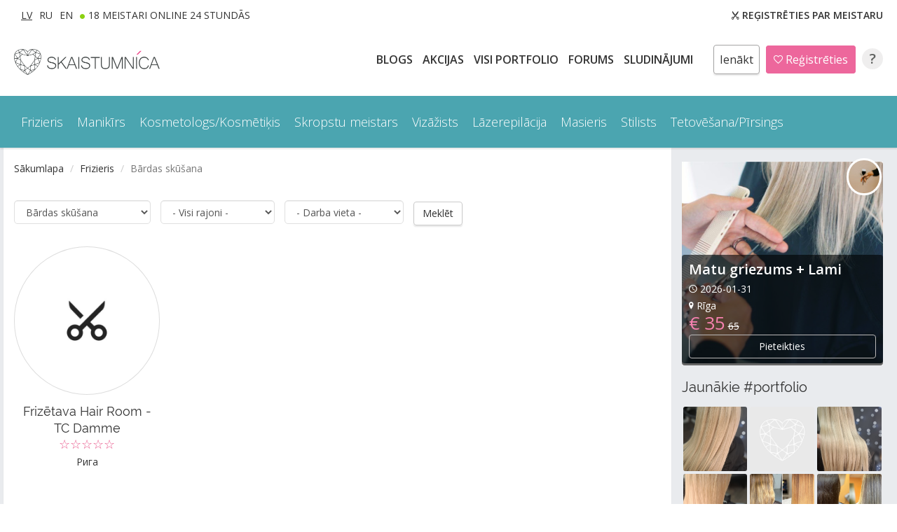

--- FILE ---
content_type: text/html; charset=UTF-8
request_url: https://www.skaistumnica.lv/lv/pakalpojumi/frizieris/bardas-skusana/
body_size: 16055
content:

<!DOCTYPE html>
<html lang="lv">
    <head>
        <!-- Google tag (gtag.js) -->
<script async src="https://www.googletagmanager.com/gtag/js?id=G-M7YNTQCTGV"></script>
<script>
  window.dataLayer = window.dataLayer || [];
  function gtag(){dataLayer.push(arguments);}
  gtag('js', new Date());

  gtag('config', 'G-M7YNTQCTGV');
</script>
        <meta charset="utf-8">
                            <meta http-equiv="X-UA-Compatible" content="IE=edge">
        <meta name="viewport" content="width=device-width, initial-scale=1">
        <!-- The above 3 meta tags *must* come first in the head; any other head content must come *after* these tags -->
        <title>Bārdas skūšana | Frizieris | Skaistumnīca.lv</title>
        
        <!-- Icons -->
        <link rel="apple-touch-icon" sizes="57x57" href="/assets/icons/apple-icon-57x57.png">
        <link rel="apple-touch-icon" sizes="60x60" href="/assets/icons/apple-icon-60x60.png">
        <link rel="apple-touch-icon" sizes="72x72" href="/assets/icons/apple-icon-72x72.png">
        <link rel="apple-touch-icon" sizes="76x76" href="/assets/icons/apple-icon-76x76.png">
        <link rel="apple-touch-icon" sizes="114x114" href="/assets/icons/apple-icon-114x114.png">
        <link rel="apple-touch-icon" sizes="120x120" href="/assets/icons/apple-icon-120x120.png">
        <link rel="apple-touch-icon" sizes="144x144" href="/assets/icons/apple-icon-144x144.png">
        <link rel="apple-touch-icon" sizes="152x152" href="/assets/icons/apple-icon-152x152.png">
        <link rel="apple-touch-icon" sizes="180x180" href="/assets/icons/apple-icon-180x180.png">
        <link rel="icon" type="image/png" sizes="192x192"  href="/assets/icons/android-icon-192x192.png">
        <link rel="icon" type="image/png" sizes="32x32" href="/assets/icons/favicon-32x32.png">
        <link rel="icon" type="image/png" sizes="96x96" href="/assets/icons/favicon-96x96.png">
        <link rel="icon" type="image/png" sizes="16x16" href="/assets/icons/favicon-16x16.png">
        <link rel="manifest" href="/assets/icons/manifest.json">
        <meta name="msapplication-TileColor" content="#ffffff">
        <meta name="msapplication-TileImage" content="/assets/icons/ms-icon-144x144.png">
        <meta name="theme-color" content="#ffffff">
        
        <!-- Keywords -->
        <meta name="keywords" content="skaistumkopšanas saloni, SPA centri, speciālisti, manikīrs, frizieris, kosmetologs, skaistumkopšanas meistari, skaistums, skaistumnīca, skaistumnica"/>
        <meta name="description" content="Skaistumnīca.lv - portāls, kurš apvieno privātus skaistumkopšanas meistarus un skaistumkopšanas salonus. Ikviens mūsu portālā var atrast sev tuvāko un labāko meistaru, tos salīdzinot pēc cenām, labākajiem darbiem, vērtējuma un lietotāju atsauksmēm.">
        <meta NAME="Robots" CONTENT="All"/>
        <meta NAME="rating" CONTENT="General"/>
        <meta name="Author" content="Skaistumnīca.lv">     
        <link rel="canonical" href="https://www.skaistumnica.lv/lv/pakalpojumi/frizieris/bardas-skusana/" />
        <!-- Fb -->
        <meta property="og:url" content="https://www.skaistumnica.lv/lv/pakalpojumi/frizieris/bardas-skusana/" />
<meta property="og:description" content="Skaistumnīca.lv - portāls, kurš apvieno privātus skaistumkopšanas meistarus un skaistumkopšanas salonus. Ikviens mūsu portālā var atrast sev tuvāko un labāko meistaru, tos salīdzinot pēc cenām, labākajiem darbiem, vērtējuma un lietotāju atsauksmēm." />
<meta property="og:title" content="Skaistumnica.lv" />
<meta property="og:image" content="https://www.skaistumnica.lv/assets/img/logo.jpg" />
<meta property="og:type" content="page" /> 
<meta property="fb:app_id" content="1681834132143269"/>        
<meta property="og:image:type" content="image/jpeg" /> 
<meta property="og:image:width" content="240" /> 
<meta property="og:image:height" content="240" /> 
 <meta name="verify-paysera" content="ce82fbd00a9c4573d038a0f79efc5289">       
        <!-- Bootstrap -->
        <link href="/assets/css/bootstrap.min.css" rel="stylesheet">
        
        <!-- Ionicons -->
        <link rel="stylesheet" href="/assets/css/ionicons.min.css">
        
        <!-- Fonts  --> 
        <link rel="stylesheet" href="https://fonts.googleapis.com/css?family=Open+Sans:300italic,400italic,600italic,700italic,800italic,400,300,600,700,800&amp;subset=latin-ext,latin,cyrillic-ext,cyrillic" />
        <link href="/assets/fonts/stylesheet.css" rel="stylesheet">
        
        <!-- Main CSS -->
        <link href="/assets/datepicker/css/bootstrap-datepicker3.min.css" rel="stylesheet"> 
        <link rel="stylesheet" href="/assets/js/fancybox/source/jquery.fancybox.css?v=2.1.5" type="text/css" media="screen" />
        <link href="/assets/css/main.css?v=29062020" rel="stylesheet">        
        <link href="/assets/css/crazylook.css?v=03062021" rel="stylesheet">
        
    <!-- Owl Stylesheets -->
    <link rel="stylesheet" href="/assets/owlcarousel/assets/owl.carousel.min.css">
    <link rel="stylesheet" href="/assets/owlcarousel/assets/owl.theme.default.min.css">
        
        <!-- jQuery (necessary for Bootstrap's JavaScript plugins) -->
        <script src="https://ajax.googleapis.com/ajax/libs/jquery/1.11.3/jquery.min.js"></script>
        <!-- Owl javascript -->
    <script src="/assets/owlcarousel/owl.carousel.min.js"></script>        
        <!--- FANCY BOX  -->
        <script type="text/javascript" src="/assets/js/fancybox/source/jquery.fancybox.pack.js?v=2.1.5"></script> 
        
        <!--- DATE PICKER KALENDARS -->
        <script src="/assets/datepicker/js/bootstrap-datepicker.min.js"></script>
        <script src="/assets/datepicker/js/locales/bootstrap-datepicker.lv.min.js" charset="UTF-8"></script>
        
        <!-- ClockPicker Stylesheet -->
<link rel="stylesheet" type="text/css" href="/assets/clockpicker/bootstrap-clockpicker.min.css">
<!-- ClockPicker script -->
<script type="text/javascript" src="/assets/clockpicker/bootstrap-clockpicker.min.js"></script> 
         <!-- ClockPicker END -->
        <!-- HTML5 shim and Respond.js for IE8 support of HTML5 elements and media queries -->
        <!-- WARNING: Respond.js doesn't work if you view the page via file:// -->
        <!--[if lt IE 9]><script src="https://oss.maxcdn.com/html5shiv/3.7.2/html5shiv.min.js"></script><script src="https://oss.maxcdn.com/respond/1.4.2/respond.min.js"></script><![endif]-->

        <!--- JS Rajoni/Vietas -->
        <script type="text/javascript">
		var vietas = {
		"Rīga":["Āgenskalns", "Bolderāja", "Brasa", "Centrs", "Čiekurkalns", "Dārzciems", "Daugavgrīva", "Dzirciems", "Grīziņkalns", "Iļģuciems", "Imanta", "Jugla", "Katlakalns", "Krasta masīvs", "Ķengarags", "Ķīpsala", "Latgales priekšpilsēta", "Mežaparks", "Mežciems", "Pārdaugava", "Pļavnieki", "Purvciems", "Sarkandaugava", "Teika", "Torņakalns", "Vecmīlgrāvis", "Vecrīga", "Zasulauks", "Ziepniekkalns", "Zolitūde", "Cits"],"Rīgas rajons":["Ādaži", "Babīte", "Baldone", "Baloži", "Baltezers", "Carnikava", "Inčukalns", "Jaunmārupe", "Jaunolaine", "Ķekava", "Mālpils", "Mārupe", "Olaine", "Piņķi", "Ropaži", "Salaspils", "Saulkrasti", "Sigulda", "Skulte", "Tīraine", "Titurga", "Valdlauči", "Vangaži"],"Aizkraukles rajons":["Aizkraukle", "Jaunjelgava", "Koknese", "Pļaviņas", "Skrīveri", "Cits"],"Alūksnes rajons":["Alūksne", "Ape", "Cits"],"Balvu rajons":["Balvi", "Cits"],"Bauskas rajons":["Bauska", "Iecava", "Cits"],"Cēsu rajons":["Cēsis", "Līgatne", "Priekuļi", "Rauna", "Cits"],"Daugavpils rajons":["Ilūkste", "Cits"],"Dobeles rajons":["Dobele", "Auce", "Cits"],"Gulbenes rajons":["Gulbene", "Cits"],"Jelgavas rajons":["Kalnciems", "Ozolnieki", "Cits"],"Jēkabpils rajons":["Aknīste", "Krustpils", "Viesīte", "Cits"],"Jūrmala":["Asari", "Bulduri", "Dubulti", "Dzintari", "Jaunķemeri", "Kauguri", "Ķemeri", "Lielupe", "Majori", "Melluži", "Priedaine", "Pumpuri", "Sloka", "Vaivari", "Cits"],"Krāslavas rajons":["Krāslava", "Dagda", "Cits"],"Kuldīgas rajons":["Kuldīga", "Alsunga", "Sabile", "Skrunda", "Cits"],"Liepājas rajons":["Aizpute", "Grobiņa", "Pāvilosta", "Priekule", "Cits"],"Limbažu rajons":["Limbaži", "Ainaži", "Aloja", "Salacgrīva", "Staicele", "Cits"],"Ludzas rajons":["Ludza", "Cits"],"Madonas rajons":["Madona", "Cesvaine", "Lubāna", "Cits"],"Ogres rajons":["Ogre", "Ikšķile", "Ķegums", "Lielvārde", "Cits"],"Preiļu rajons":["Preiļi", "Aglona", "Līvāni", "Cits"],"Rēzeknes rajons":["Viļāni", "Cits"],"Saldus rajons":["Saldus", "Brocēni", "Cits"],"Talsu rajons":["Talsi", "Dundaga", "Mērsrags", "Roja", "Stende", "Valdemārpils", "Cits"],"Tukuma rajons":["Tukums", "Engure", "Kandava", "Cits"],"Valkas rajons":["Valka", "Smiltene", "Cits"],"Valmieras rajons":["Mazsalaca", "Rūjiena", "Cits"],"Ventspils rajons":["Piltene", "Ugāle", "Cits"]		};
		
		$(document).ready(function(){
			$('#rajon').change(function(){
				var val = $(this).val();
				if( val != '' ){
					var html = '<option value="">Visas vietas</option>';
					if( vietas[ val ] ){
						for(var i = 0, len = vietas[ val ].length; i < len;  i++) {  
							html += '<option>'+  vietas[ val ][ i ] +'</option>';
						}
                        $('#vieta').html( html ).show();
					}else{
                        $('#vieta').hide();
                    }
					
					
				}else{
					$('#vieta').attr('data-val','');
                    $('#vieta').html('' );                    
					$('#vieta').hide();
				}
			});
			
			if( $('#rajon :selected').length ){
				var val = $('#rajon :selected').val();
				var val_sel = $('#vieta').attr('data-val');
				if( val != '' ){
					var html = '<option value="">Visas vietas</option>';
					if( vietas[ val ] ){
						for(var i = 0, len = vietas[ val ].length; i < len;  i++) {
							var value = vietas[ val ][ i ];
							html += '<option '+ (val_sel == value ? ' selected' : '' ) +'>'+ value +'</option>';
						}
                        $('#vieta').html( html ).show();
					}else{
                        $('#vieta').hide();
                    }
				}else{
					$('#vieta').hide();
				}
			};
			
		});
        </script>
        
        <!-- JS OTRAM FILTRAM (MOBILE) -->
        <script type="text/javascript">
		var vietas2 = {
		"Rīga":["Āgenskalns", "Bolderāja", "Brasa", "Centrs", "Čiekurkalns", "Dārzciems", "Daugavgrīva", "Dzirciems", "Grīziņkalns", "Iļģuciems", "Imanta", "Jugla", "Katlakalns", "Krasta masīvs", "Ķengarags", "Ķīpsala", "Latgales priekšpilsēta", "Mežaparks", "Mežciems", "Pārdaugava", "Pļavnieki", "Purvciems", "Sarkandaugava", "Teika", "Torņakalns", "Vecmīlgrāvis", "Vecrīga", "Zasulauks", "Ziepniekkalns", "Zolitūde", "Cits"],"Rīgas rajons":["Ādaži", "Babīte", "Baldone", "Baloži", "Baltezers", "Carnikava", "Inčukalns", "Jaunmārupe", "Jaunolaine", "Ķekava", "Mālpils", "Mārupe", "Olaine", "Piņķi", "Ropaži", "Salaspils", "Saulkrasti", "Sigulda", "Skulte", "Tīraine", "Titurga", "Valdlauči", "Vangaži"],"Aizkraukles rajons":["Aizkraukle", "Jaunjelgava", "Koknese", "Pļaviņas", "Skrīveri", "Cits"],"Alūksnes rajons":["Alūksne", "Ape", "Cits"],"Balvu rajons":["Balvi", "Cits"],"Bauskas rajons":["Bauska", "Iecava", "Cits"],"Cēsu rajons":["Cēsis", "Līgatne", "Priekuļi", "Rauna", "Cits"],"Daugavpils rajons":["Ilūkste", "Cits"],"Dobeles rajons":["Dobele", "Auce", "Cits"],"Gulbenes rajons":["Gulbene", "Cits"],"Jelgavas rajons":["Kalnciems", "Ozolnieki", "Cits"],"Jēkabpils rajons":["Aknīste", "Krustpils", "Viesīte", "Cits"],"Jūrmala":["Asari", "Bulduri", "Dubulti", "Dzintari", "Jaunķemeri", "Kauguri", "Ķemeri", "Lielupe", "Majori", "Melluži", "Priedaine", "Pumpuri", "Sloka", "Vaivari", "Cits"],"Krāslavas rajons":["Krāslava", "Dagda", "Cits"],"Kuldīgas rajons":["Kuldīga", "Alsunga", "Sabile", "Skrunda", "Cits"],"Liepājas rajons":["Aizpute", "Grobiņa", "Pāvilosta", "Priekule", "Cits"],"Limbažu rajons":["Limbaži", "Ainaži", "Aloja", "Salacgrīva", "Staicele", "Cits"],"Ludzas rajons":["Ludza", "Cits"],"Madonas rajons":["Madona", "Cesvaine", "Lubāna", "Cits"],"Ogres rajons":["Ogre", "Ikšķile", "Ķegums", "Lielvārde", "Cits"],"Preiļu rajons":["Preiļi", "Aglona", "Līvāni", "Cits"],"Rēzeknes rajons":["Viļāni", "Cits"],"Saldus rajons":["Saldus", "Brocēni", "Cits"],"Talsu rajons":["Talsi", "Dundaga", "Mērsrags", "Roja", "Stende", "Valdemārpils", "Cits"],"Tukuma rajons":["Tukums", "Engure", "Kandava", "Cits"],"Valkas rajons":["Valka", "Smiltene", "Cits"],"Valmieras rajons":["Mazsalaca", "Rūjiena", "Cits"],"Ventspils rajons":["Piltene", "Ugāle", "Cits"]		};
		
		$(document).ready(function(){
			$('#rajon2').change(function(){
				var val = $(this).val();
				if( val != '' ){
					var html = '<option value="">Visas vietas</option>';
					if( vietas2[ val ] ){
						for(var i = 0, len = vietas2[ val ].length; i < len;  i++) {  
							html += '<option>'+  vietas2[ val ][ i ] +'</option>';
						}
                        $('#vieta2').html( html ).show();
					}else{
                        $('#vieta2').hide();
                    }
					
				}else{
					$('#vieta2').hide();
				}
			});
			
			if( $('#rajon2 :selected').length ){
				var val = $('#rajon2 :selected').val();
				var val_sel = $('#vieta2').attr('data-val');
				if( val != '' ){
					var html = '<option value="">Visas vietas</option>';
					if( vietas2[ val ] ){
						for(var i = 0, len = vietas2[ val ].length; i < len;  i++) {
							var value = vietas2[ val ][ i ];
							html += '<option '+ (val_sel == value ? ' selected' : '' ) +'>'+ value +'</option>';
						}
                        $('#vieta2').html( html ).show();
					}else{
                        $('#vieta2').hide();
                    }
					
				}else{
					$('#vieta2').hide();
				}
			};
			
		});
        </script>
       
    		 
        

        
        
     
               

        <script src="https://www.google.com/recaptcha/api.js?render=6LeSjw0bAAAAACf7fC6ECOiPPffYAMTjtRNWcJ6D"></script>
    </head>
    <body>
        <div id="fb-root"></div>
<script>(function(d, s, id) {
  var js, fjs = d.getElementsByTagName(s)[0];
  if (d.getElementById(id)) return;
  js = d.createElement(s); js.id = id;
  js.src = "//connect.facebook.net/lv_LV/sdk.js#xfbml=1&version=v2.7";
  fjs.parentNode.insertBefore(js, fjs);
}(document, 'script', 'facebook-jssdk'));</script>       
            
        <!--- HEADER START -->
        
                                  
         
         
        
                              
        <header id="topline" class="hidden-xs">
          <div class="container text-center">
             <div class="second-menu">
                 <a href="/valoda/lv" class="left active">LV</a> <a href="/valoda/ru" class="left">RU</a> 
                 <a href="/valoda/en" class="left">EN</a>
                 <a href="/lv/meistari-online/" class="left first">18 Meistari online 24 stundās</a>
                                  <a href="/lv/registracija/specialist"><i class="ion-scissors"></i> <b>Reģistrēties par Meistaru</b></a> 
                  
              </div> 
              <div class="languages">
                  <a href="/valoda/lv">
                      <img src="/assets/img/logo-top.png?v=11" title="Skaistumnīca.lv logo" alt="Skaistumnīca.lv Sākumlapa">
                  </a>  
              </div> 
              <div class="loginbuttons">
                  
                  <a href="/lv/blogs/" class="menu-item  lv">
                        BLOGS                  </a>                  
                  <a href="/lv/akcijas/" class="menu-item  lv" >
                        AKCIJAS                  </a>
                  <a href="/lv/portfolio/" class="menu-item  lv">
                      Visi PORTFOLIO                  </a> 
                  <a href="/lv/forums/" class="menu-item  lv" >
                      Forums                  </a>
                  <a href="/lv/mekle-piedava/" class="menu-item  lv">
                      SLUDINĀJUMI                  </a>                   
                  
                             
                    <script>
                    $(document).ready(function(){
                    $('#popover').popover({ 
                        html : true,
                        content: function() {
                          return $("#popover-content").html();
                        }
                    });
                    });
                    </script>
                  <a href="#" id="popover" data-placement="bottom" class="log_button"> Ienākt</a>
                  <div id="popover-content" class="hide">
                      
                    <div id="tab" class="btn-group" >
                        <a href="/lv/registracija" class="btn popover-choose-login" style="background:#ed679c;" > Jauns lietotājs                        </a>                        
                        <a data-toggle="collapse" class="btn popover-choose-login" data-target="#registered" > Esmu jau reģistrēts                        </a>
                    </div>
                        <div class="collapse" id="registered">
                            <a href="/fb/fbconfig.php" onclick="ga('send','event','Facebook','Login/Registration with Facebook (Header)','Click completed');" class="btn btn-block btn-custom-fb"><i class="ion-social-facebook"></i> Ienākt ar Facebook</a>
                      <form action="/./?lpa=login&amp;lg=lv" method="post">
                                                     <p>vai ienākt ar e-pastu</p>
                          <div class="form-group">
                              <input type="email" class="form-control login" id="exampleInputEmail1" placeholder="E-pasts" name="user_name" required>
                          </div>
                          <div class="form-group">
                              <input type="password" class="form-control login" id="exampleInputPassword1" placeholder="Parole" name="user_pass" required>
                          </div>
                          <button name="login" onclick="ga('send','event','Email','Login with Email (Header)','Click completed');" type="submit" class="btn btn-default loginbutton">Ienākt</button>
                          <a href="/lv/registracija" class="register">Neesi vēl šeit? Reģistrējies!</a>
                          <a href="/lv/aizmirsi-paroli" class="forgot">Aizmirsi paroli?</a>
                      </form>
                        </div>
                    
                  </div>
                  <a href="/lv/registracija" class="reg_button"> <i class="ion-android-favorite-outline"></i> Reģistrēties</a>
           
                                    <a href="/lv/jautajumi-atbildes" class="help-button" title="Palīdzība">?</a>
              </div>                      
          </div>     
      </header>
<!--- HEADER END -->       
<!--- NAVIGATION START -->       
      
      <nav class="navbar navbar-default affix-top" data-spy="affix" data-offset-top="80">
          			<script>
  $( document ).ready(function() {
  $('.dropdown').hover(function() {
    if (!($(this).hasClass('open')) && true === ($(window).width() > 768)) {
        $('.dropdown-toggle', this).trigger('click');
    }
});
});
		</script>
          <div class="container">
    <!-- Brand and toggle get grouped for better mobile display -->
              <div class="navbar-header">
                  <button type="button" class="navbar-toggle collapsed" data-toggle="collapse" data-target="#bs-example-navbar-collapse-1" aria-expanded="false">
                      <span class="sr-only">Toggle navigation</span>
                      <span class="icon-bar"></span>
                      <span class="icon-bar"></span>
                      <span class="icon-bar"></span>
                  </button>
                  <a class="navbar-brand visible-xs" href="/valoda/lv">
                      <img title="Skaistumnīca.lv logo" alt="Skaistumnīca.lv logo" src="/assets/img/logo-mobile.png?v=11" class="mobile-logo">
                  </a>
              </div>
<!-- Collect the nav links, forms, and other content for toggling -->
              <div class="collapse navbar-collapse" id="bs-example-navbar-collapse-1">
                  
                  <!-- GALVENA MENU DESKTOP -->
                  <ul class="nav navbar-nav servicemenu hidden-xs">
                                       <li class="dropdown">
                    <a href="/lv/pakalpojumi/frizieris/" role="button" aria-haspopup="true" aria-expanded="false" > Frizieris</a><ul class="dropdown-menu widemenu"><li> <a href="/lv/pakalpojumi/frizieris/matu-griesana-sievietem/">Matu griešana sievietēm</a></li><li> <a href="/lv/pakalpojumi/frizieris/matu-griesana-viriesiem/">Matu griešana vīriešiem</a></li><li> <a href="/lv/pakalpojumi/frizieris/matu-griesana-berniem/">Matu griešana bērniem</a></li><li> <a href="/lv/pakalpojumi/frizieris/matu-veidosana/">Matu veidošana</a></li><li> <a href="/lv/pakalpojumi/frizieris/vakara-frizura/">Vakara frizūra</a></li><li> <a href="/lv/pakalpojumi/frizieris/ligavas-frizura/">Līgavas frizūra</a></li><li> <a href="/lv/pakalpojumi/frizieris/matu-krasosana-vai-balinasana/">Matu krāsošana vai balināšana</a></li><li> <a href="/lv/pakalpojumi/frizieris/bizites/">Bizītes</a></li><li> <a href="/lv/pakalpojumi/frizieris/keratina-taisnosana/">Keratīna taisnošana</a></li><li> <a href="/lv/pakalpojumi/frizieris/matu-pieaudzesana/">Matu pieaudzēšana</a></li><li> <a href="/lv/pakalpojumi/frizieris/botoksa-procedura/">Botoksa procedūra matiem</a></li><li> <a href="/lv/pakalpojumi/frizieris/ilgvilni/">Ilgviļņi</a></li><li> <a href="/lv/pakalpojumi/frizieris/matu-pulesana/">Matu pulēšana</a></li><li> <a href="/lv/pakalpojumi/frizieris/matu-atjaunosanas-procedura/">Matu atjaunošanas procedūra</a></li><li> <a href="/lv/pakalpojumi/frizieris/bardas-skusana/">Bārdas skūšana</a></li><li> <a href="/lv/pakalpojumi/frizieris/dredi/">Dredi</a></li><li> <a href="/lv/pakalpojumi/frizieris/matu-krasas-nonemsana/">Matu krāsas noņemšana</a></li></ul> </li><li class="dropdown">
                    <a href="/lv/pakalpojumi/manikirs/" role="button" aria-haspopup="true" aria-expanded="false" > Manikīrs</a><ul class="dropdown-menu widemenu"><li> <a href="/lv/pakalpojumi/manikirs/klasiskais-manikirs/">Klasiskais manikīrs</a></li><li> <a href="/lv/pakalpojumi/manikirs/klasiskais-manikirs-ar-lakosanu/">Klasiskais manikīrs ar lakošanu</a></li><li> <a href="/lv/pakalpojumi/manikirs/gellakas-manikirs/">Gēllakas manikīrs</a></li><li> <a href="/lv/pakalpojumi/manikirs/gellakas-pedikirs/">Gēllakas pedikīrs</a></li><li> <a href="/lv/pakalpojumi/manikirs/nagu-dizains/">Nagu dizains</a></li><li> <a href="/lv/pakalpojumi/manikirs/gela-nagu-pieaudzesana/">Gēla nagu pieaudzēšana</a></li><li> <a href="/lv/pakalpojumi/manikirs/gela-nagu-korekcija/">Gēla nagu korekcija</a></li><li> <a href="/lv/pakalpojumi/manikirs/gela-nagu-nonemsana/">Gēla nagu noņemšana</a></li><li> <a href="/lv/pakalpojumi/manikirs/akrila-nagu-pieaudzesana/">Akrila nagu pieaudzēšana</a></li><li> <a href="/lv/pakalpojumi/manikirs/akrila-nagu-korekcija/">Akrila nagu korekcija</a></li><li> <a href="/lv/pakalpojumi/manikirs/manikirs-viriesiem/">Manikīrs vīriešiem</a></li><li> <a href="/lv/pakalpojumi/manikirs/klasiskais-pedikirs/">Klasiskais pedikīrs</a></li><li> <a href="/lv/pakalpojumi/manikirs/parafina-vannina/">Parafīna vanniņa</a></li><li> <a href="/lv/pakalpojumi/manikirs/spa-manikirs/">SPA manikīrs</a></li><li> <a href="/lv/pakalpojumi/manikirs/spa-pedikirs/">SPA pedikīrs</a></li><li> <a href="/lv/pakalpojumi/manikirs/japanas-manikirs/">Japānas manikīrs</a></li><li> <a href="/lv/pakalpojumi/manikirs/arstnieciskais-pedikirs/">Ārstnieciskais pedikīrs</a></li><li> <a href="/lv/pakalpojumi/manikirs/aparatmanikirs/">Aparātmanikīrs</a></li><li> <a href="/lv/pakalpojumi/manikirs/aparatpedikirs/">Aparātpedikīrs</a></li><li> <a href="/lv/pakalpojumi/manikirs/sausais-manikirs/">Sausais manikīrs</a></li></ul> </li><li class="dropdown">
                    <a href="/lv/pakalpojumi/kosmetologs/" role="button" aria-haspopup="true" aria-expanded="false" > Kosmetologs/Kosmētiķis</a><ul class="dropdown-menu widemenu"><li> <a href="/lv/pakalpojumi/kosmetologs/sejas-tirisana/">Sejas tīrīšana</a></li><li> <a href="/lv/pakalpojumi/kosmetologs/sejas-masaza/">Sejas masāža</a></li><li> <a href="/lv/pakalpojumi/kosmetologs/ausu-caurdursana/">Ausu caurduršana</a></li><li> <a href="/lv/pakalpojumi/kosmetologs/skropstu-ilgvilni/">Skropstu ilgviļņi</a></li><li> <a href="/lv/pakalpojumi/kosmetologs/uzacu-korekcija/">Uzacu korekcija</a></li><li> <a href="/lv/pakalpojumi/kosmetologs/uzacu-krasosana/">Uzacu krāsošana</a></li><li> <a href="/lv/pakalpojumi/kosmetologs/skropstu-krasosana/">Skropstu krāsošana</a></li><li> <a href="/lv/pakalpojumi/kosmetologs/dzila-bikini-vaksacija/">Dziļā bikini vaksācija</a></li><li> <a href="/lv/pakalpojumi/kosmetologs/bikini-malu-vaksacija/">Bikini malu vaksācija</a></li><li> <a href="/lv/pakalpojumi/kosmetologs/kaju-vaksacija/">Kāju vaksācija</a></li><li> <a href="/lv/pakalpojumi/kosmetologs/roku-vaksacija/">Roku vaksācija</a></li><li> <a href="/lv/pakalpojumi/kosmetologs/padusu-vaksacija/">Padušu vaksācija</a></li><li> <a href="/lv/pakalpojumi/kosmetologs/virslupas-vaksacija/">Virslūpas vaksācija</a></li><li> <a href="/lv/pakalpojumi/kosmetologs/permanentais-make-up-lupam/">Permanentais make-up lūpām</a></li><li> <a href="/lv/pakalpojumi/kosmetologs/permanentais-make-up-uzacim/">Permanentais make-up uzacīm</a></li><li> <a href="/lv/pakalpojumi/kosmetologs/permanentais-make-up-acu-konturam/">Permanentais make-up acu kontūrām</a></li><li> <a href="/lv/pakalpojumi/kosmetologs/permanentais-make-up-korekcija/">Permanentais make-up korekcija</a></li><li> <a href="/lv/pakalpojumi/kosmetologs/uzacu-mikrobleidings/">Uzacu mikrobleidings</a></li><li> <a href="/lv/pakalpojumi/kosmetologs/uzacu-biotatuaza/">Uzacu biotatuāža (hennas krāsošana)</a></li><li> <a href="/lv/pakalpojumi/kosmetologs/permanenta-makeup-nonemsana/">Permanentā makeup noņemšana</a></li><li> <a href="/lv/pakalpojumi/kosmetologs/mezoterapija/">Mezoterapija</a></li><li> <a href="/lv/pakalpojumi/kosmetologs/skaistuma-injekcijas/">Skaistuma injekcijas</a></li><li> <a href="/lv/pakalpojumi/kosmetologs/cukura-vaksacija-bikini-zonai/">Cukura vaksācija bikini zonai</a></li><li> <a href="/lv/pakalpojumi/kosmetologs/cukura-vaksacija-kajam/">Cukura vaksācija kājām</a></li><li> <a href="/lv/pakalpojumi/kosmetologs/cukura-vaksacija-rokam/">Cukura vaksācija rokām</a></li><li> <a href="/lv/pakalpojumi/kosmetologs/cukura-vaksacija-padusem/">Cukura vaksācija padusēm</a></li><li> <a href="/lv/pakalpojumi/kosmetologs/cukura-vaksacija-sejai/">Cukura vaksācija sejai</a></li><li> <a href="/lv/pakalpojumi/kosmetologs/fotoepilacija-sejas-zonam/">Fotoepilācija sejas zonām</a></li><li> <a href="/lv/pakalpojumi/kosmetologs/fotoepilacija-kermena-zonam/">Fotoepilācija ķermeņa zonām</a></li><li> <a href="/lv/pakalpojumi/kosmetologs/kriomasaza/">Kriomasāža</a></li><li> <a href="/lv/pakalpojumi/kosmetologs/mikrodermabrazija/">Mikrodermabrāzija</a></li><li> <a href="/lv/pakalpojumi/kosmetologs/ultraskanas-sejas-tirisana/">Ultraskaņas sejas tīrīšana</a></li><li> <a href="/lv/pakalpojumi/kosmetologs/auglskabju-procedura-sejai/">Augļskābju (AHA) procedūra sejai</a></li><li> <a href="/lv/pakalpojumi/kosmetologs/darsonvalizacija/">Darsonvalizācija</a></li><li> <a href="/lv/pakalpojumi/kosmetologs/radiofrekvences-liftings-sejai/">Radiofrekvences liftings sejai</a></li><li> <a href="/lv/pakalpojumi/kosmetologs/jonoforezes-procedura-sejai/">Jonoforēzes procedūra sejai</a></li><li> <a href="/lv/pakalpojumi/kosmetologs/biorevitalizacija/">Biorevitalizācija</a></li><li> <a href="/lv/pakalpojumi/kosmetologs/vakuummasaza-sejai/">Vakuummasāža sejai</a></li><li> <a href="/lv/pakalpojumi/kosmetologs/bb-glow-treatment/">BB Glow Treatment</a></li><li> <a href="/lv/pakalpojumi/kosmetologs/led-terapija/">LED terapija</a></li><li> <a href="/lv/pakalpojumi/kosmetologs/skabekla-procedura-sejai/">Skābekļa procedūra sejai</a></li><li> <a href="/lv/pakalpojumi/kosmetologs/vaksacija-viriesiem/">Vaksācija vīriešiem</a></li></ul> </li><li class="dropdown">
                    <a href="/lv/pakalpojumi/skropstu-meistars/" role="button" aria-haspopup="true" aria-expanded="false" > Skropstu meistars</a><ul class="dropdown-menu smallmenu"><li> <a href="/lv/pakalpojumi/skropstu-meistars/klasiska-skropstu-pieaudzesana/">Klasiska skropstu pieaudzēšana (1:1)</a></li><li> <a href="/lv/pakalpojumi/skropstu-meistars/2-3d-skropstu-pieaudzesana/">2-3D skropstu pieaudzēšana</a></li><li> <a href="/lv/pakalpojumi/skropstu-meistars/4-5d-skropstu-pieaudzesana/">4-5D skropstu pieaudzēšana</a></li><li> <a href="/lv/pakalpojumi/skropstu-meistars/mega-apjoma-skropstu-pieaudzesana/">Apjoma skropstu pieaudzēšana 6D+</a></li><li> <a href="/lv/pakalpojumi/skropstu-meistars/maksligo-skropstu-nonemsana/">Mākslīgo skropstu noņemšana</a></li><li> <a href="/lv/pakalpojumi/skropstu-meistars/krasainu-skropstu-pieaudzesana/">Krāsainu skropstu pieaudzēšana</a></li><li> <a href="/lv/pakalpojumi/skropstu-meistars/swarovski-kristali/">Swarovski kristāli</a></li><li> <a href="/lv/pakalpojumi/skropstu-meistars/skropstu-atjaunosana/">Skropstu atjaunošana</a></li><li> <a href="/lv/pakalpojumi/skropstu-meistars/skropstu-laminesana/">Skropstu laminēšana</a></li><li> <a href="/lv/pakalpojumi/skropstu-meistars/botokss-skropstam/">Botokss skropstām</a></li><li> <a href="/lv/pakalpojumi/skropstu-meistars/uzacu-laminesana/">Uzacu laminēšana</a></li><li> <a href="/lv/pakalpojumi/skropstu-meistars/botokss-uzacim/">Botokss uzacīm</a></li><li> <a href="/lv/pakalpojumi/skropstu-meistars/led-skropstu-pieadudzesana/">LED skropstu pieaudzēšana</a></li></ul> </li><li class="dropdown">
                    <a href="/lv/pakalpojumi/vizazists/" role="button" aria-haspopup="true" aria-expanded="false" > Vizāžists</a><ul class="dropdown-menu smallmenu"><li> <a href="/lv/pakalpojumi/vizazists/grima-veidosanas-privata-nodarbiba/">Grima veidošanas privātā nodarbība</a></li><li> <a href="/lv/pakalpojumi/vizazists/skropstu-uzacu-krasosana/">Skropstu /uzacu krāsošana</a></li><li> <a href="/lv/pakalpojumi/vizazists/uzacu-formas-veidosana/">Uzacu formas veidošana</a></li><li> <a href="/lv/pakalpojumi/vizazists/tematiskais-grims/">Tematiskais grims</a></li><li> <a href="/lv/pakalpojumi/vizazists/foto-tv-grims/">Foto /TV grims</a></li><li> <a href="/lv/pakalpojumi/vizazists/ligavas-grims/">Līgavas grims</a></li><li> <a href="/lv/pakalpojumi/vizazists/vakara-grims/">Vakara grims</a></li><li> <a href="/lv/pakalpojumi/vizazists/dienas-grims/">Dienas grims</a></li><li> <a href="/lv/pakalpojumi/vizazists/grims-viriesiem/">Grims vīriešiem</a></li><li> <a href="/lv/pakalpojumi/vizazists/ligavaina-grims/">Līgavaiņa grims</a></li><li> <a href="/lv/pakalpojumi/vizazists/hennas-zimejumi/">Hennas zīmējumi</a></li><li> <a href="/lv/pakalpojumi/vizazists/spray-tan-izsmidzinamais-iedegums/">Spray Tan izsmidzināmais iedegums</a></li></ul> </li><li class="dropdown">
                    <a href="/lv/pakalpojumi/lazerepilacija/" role="button" aria-haspopup="true" aria-expanded="false" > Lāzerepilācija</a><ul class="dropdown-menu widemenu"><li> <a href="/lv/pakalpojumi/lazerepilacija/uzacis-bakenes/">Lāzerepilācija /Uzacis/bakenes</a></li><li> <a href="/lv/pakalpojumi/lazerepilacija/virslupa/">Lāzerepilācija /Virslūpa</a></li><li> <a href="/lv/pakalpojumi/lazerepilacija/zods/">Lāzerepilācija /Zods</a></li><li> <a href="/lv/pakalpojumi/lazerepilacija/vaigi/">Lāzerepilācija /Vaigi</a></li><li> <a href="/lv/pakalpojumi/lazerepilacija/skausts/">Lāzerepilācija /Skausts</a></li><li> <a href="/lv/pakalpojumi/lazerepilacija/bardas-zona/">Lāzerepilācija /Bārdas zona (vīriešiem)</a></li><li> <a href="/lv/pakalpojumi/lazerepilacija/ausis-deguns/">Lāzerepilācija /Ausis vai deguns</a></li><li> <a href="/lv/pakalpojumi/lazerepilacija/pleci/">Lāzerepilācija /Pleci</a></li><li> <a href="/lv/pakalpojumi/lazerepilacija/paduses/">Lāzerepilācija /Paduses</a></li><li> <a href="/lv/pakalpojumi/lazerepilacija/krusgali-sievietem/">Lāzerepilācija /Krūšgali sievietēm</a></li><li> <a href="/lv/pakalpojumi/lazerepilacija/dekolte-zona-sievietem/">Lāzerepilācija /Dekoltē zona sievietēm</a></li><li> <a href="/lv/pakalpojumi/lazerepilacija/apaksdelmi-abas-rokas/">Lāzerepilācija /Apakšdelmi (abas rokas)</a></li><li> <a href="/lv/pakalpojumi/lazerepilacija/augsdelmi-abas-rokas/">Lāzerepilācija /Augšdelmi (abas rokas)</a></li><li> <a href="/lv/pakalpojumi/lazerepilacija/rokas-visa-garuma/">Lāzerepilācija /Rokas visā garumā</a></li><li> <a href="/lv/pakalpojumi/lazerepilacija/kruskurvis-viriesiem/">Lāzerepilācija /Krūškurvis vīriešiem</a></li><li> <a href="/lv/pakalpojumi/lazerepilacija/vedera-zona-sievietem/">Lāzerepilācija /Vēdera zona sievietēm</a></li><li> <a href="/lv/pakalpojumi/lazerepilacija/vedera-zona-viriesiem/">Lāzerepilācija /Vēdera zona vīriešiem</a></li><li> <a href="/lv/pakalpojumi/lazerepilacija/vedera-linija-sievietem/">Lāzerepilācija /Vēdera līnija sievietēm</a></li><li> <a href="/lv/pakalpojumi/lazerepilacija/bikini-klasiskais/">Lāzerepilācija /Bikini klasiskais</a></li><li> <a href="/lv/pakalpojumi/lazerepilacija/pilnais-bikini/">Lāzerepilācija /Pilnais bikini</a></li><li> <a href="/lv/pakalpojumi/lazerepilacija/seza-sezas-intima-zona/">Lāzerepilācija /Sēža, sēžas intīmā zona</a></li><li> <a href="/lv/pakalpojumi/lazerepilacija/apaksstilbi/">Lāzerepilācija /Apakšstilbi</a></li><li> <a href="/lv/pakalpojumi/lazerepilacija/augsstilbi/">Lāzerepilācija /Augšstilbi</a></li><li> <a href="/lv/pakalpojumi/lazerepilacija/kajas-visa-garuma/">Lāzerepilācija /Kājas visā garumā</a></li><li> <a href="/lv/pakalpojumi/lazerepilacija/mugura-viriesiem/">Lāzerepilācija /Mugura vīriešiem</a></li><li> <a href="/lv/pakalpojumi/lazerepilacija/mugura-sievietem/">Lāzerepilācija /Mugura sievietēm</a></li><li> <a href="/lv/pakalpojumi/lazerepilacija/plaukstas-pirksti/">Lāzerepilācija /Plaukstas + pirksti</a></li></ul> </li><li class="dropdown">
                    <a href="/lv/pakalpojumi/masieris/" role="button" aria-haspopup="true" aria-expanded="false" > Masieris</a><ul class="dropdown-menu widemenu"><li> <a href="/lv/pakalpojumi/masieris/pretcelulita-masaza/">Pretcelulīta masāža</a></li><li> <a href="/lv/pakalpojumi/masieris/aromterapijas-masaza/">Aromterapijas masāža</a></li><li> <a href="/lv/pakalpojumi/masieris/arstnieciska-masaza/">Ārstnieciskā masāža</a></li><li> <a href="/lv/pakalpojumi/masieris/klasiska-masaza/">Klasiskā masāža</a></li><li> <a href="/lv/pakalpojumi/masieris/karsto-akmenu-masaza/">Karsto akmeņu masāža</a></li><li> <a href="/lv/pakalpojumi/masieris/limfodrenazas-masaza/">Limfodrenāžas masāža</a></li><li> <a href="/lv/pakalpojumi/masieris/sokolades-masaza/">Šokolādes masāža</a></li><li> <a href="/lv/pakalpojumi/masieris/medus-masaza/">Medus masāža</a></li><li> <a href="/lv/pakalpojumi/masieris/teiposana/">Teipošana</a></li><li> <a href="/lv/pakalpojumi/masieris/sejas-teiposana/">Sejas teipošana</a></li><li> <a href="/lv/pakalpojumi/masieris/muguras-masaza/">Muguras masāža</a></li><li> <a href="/lv/pakalpojumi/masieris/pedu-masaza/">Pēdu masāža</a></li><li> <a href="/lv/pakalpojumi/masieris/campi-galvas-masaza/">Čampi galvas masāža</a></li><li> <a href="/lv/pakalpojumi/masieris/kakla-zonas-masaza/">Kakla zonas masāža</a></li><li> <a href="/lv/pakalpojumi/masieris/grutniecu-masaza/">Grūtnieču masāža</a></li><li> <a href="/lv/pakalpojumi/masieris/vakuummasaza-kermenim/">Vakuummasāža ķermenim</a></li><li> <a href="/lv/pakalpojumi/masieris/kermena-ietisanas-procedura/">Ķermeņa ietīšanas procedūra</a></li><li> <a href="/lv/pakalpojumi/masieris/sporta-masaza/">Sporta masāža</a></li><li> <a href="/lv/pakalpojumi/masieris/gua-sha-masaza/">Gua Sha masāža</a></li><li> <a href="/lv/pakalpojumi/masieris/endosferas-terapija/">Endosfēras terapija</a></li></ul> </li><li class="dropdown">
                    <a href="/lv/pakalpojumi/stilists/" role="button" aria-haspopup="true" aria-expanded="false" > Stilists</a><ul class="dropdown-menu smallmenu"><li> <a href="/lv/pakalpojumi/stilists/skapja-revizija/">Skapja revīzija</a></li><li> <a href="/lv/pakalpojumi/stilists/individuala-iepirksanas/">Individuāla iepirkšanās</a></li><li> <a href="/lv/pakalpojumi/stilists/imidza-veidosana/">Imidža veidošana</a></li><li> <a href="/lv/pakalpojumi/stilists/personiga-krasu-paletes-noteiksana/">Personīgā krāsu paletes noteikšana</a></li><li> <a href="/lv/pakalpojumi/stilists/sejas-un-kermena-formas-noteiksana/">Sejas un ķermeņa formas noteikšana</a></li></ul> </li><li class="dropdown">
                    <a href="/lv/pakalpojumi/tetovesana-pirsings/" role="button" aria-haspopup="true" aria-expanded="false" > Tetovēšana/Pīrsings</a><ul class="dropdown-menu smallmenu"><li> <a href="/lv/pakalpojumi/tetovesana-pirsings/melnbalti-tetovejumi/">Melnbalti tetovējumi</a></li><li> <a href="/lv/pakalpojumi/tetovesana-pirsings/krasaini-tetovejumi/">Krāsaini tetovējumi</a></li><li> <a href="/lv/pakalpojumi/tetovesana-pirsings/tetovejumu-kopsana/">Tetovējumu kopšana</a></li><li> <a href="/lv/pakalpojumi/tetovesana-pirsings/tetovejumu-korekcija/">Tetovējumu korekcija</a></li><li> <a href="/lv/pakalpojumi/tetovesana-pirsings/tetovejumu-dizaina-izstrade/">Tetovējuma dizaina izstrāde</a></li><li> <a href="/lv/pakalpojumi/tetovesana-pirsings/tetovejumu-nonemsana/">Tetovējuma noņemšana</a></li><li> <a href="/lv/pakalpojumi/tetovesana-pirsings/pirsings-uzaci/">Pīrsings uzacī</a></li><li> <a href="/lv/pakalpojumi/tetovesana-pirsings/pirsings-ausi/">Pīrsings ausī</a></li><li> <a href="/lv/pakalpojumi/tetovesana-pirsings/pirsings-deguna/">Pīrsings degunā</a></li><li> <a href="/lv/pakalpojumi/tetovesana-pirsings/pirsings-lupa/">Pīrsings lūpā</a></li><li> <a href="/lv/pakalpojumi/tetovesana-pirsings/pirsings-zoda/">Pīrsings zodā</a></li><li> <a href="/lv/pakalpojumi/tetovesana-pirsings/pirsings-mele/">Pīrsings mēlē</a></li><li> <a href="/lv/pakalpojumi/tetovesana-pirsings/auss-tunelu-sastiepsana/">Auss tuneļu sastiepšana</a></li><li> <a href="/lv/pakalpojumi/tetovesana-pirsings/pirsings-krutsgala/">Pīrsings krūtsgalā</a></li><li> <a href="/lv/pakalpojumi/tetovesana-pirsings/pirsings-naba/">Pīrsings nabā</a></li><li> <a href="/lv/pakalpojumi/tetovesana-pirsings/pirsings-intimvietas/">Pīrsings intīmvietās</a></li><li> <a href="/lv/pakalpojumi/tetovesana-pirsings/trihopigmentacija/">Trihopigmentācija</a></li></ul> </li> 
                  </ul> 
                  
                  <!-- USER MENU MOBILE --> 
                                    <!-- GALVENA MENU MOBILE (No-link MAIN CATEGORY) --> 
                  <ul class="nav navbar-nav visible-xs">
                                            <li class="text-right"><a style="padding:0px 10px;display:inline-block;" href="/valoda/ru">RU</a> <a style="padding:0px 10px;display:inline-block;" href="/valoda/en">EN</a></li>
                                                             <li class="dropdown">
                    <a href="/lv/pakalpojumi/frizieris/" role="button" data-toggle="dropdown" aria-haspopup="true" aria-expanded="false" > Frizieris</a><ul class="dropdown-menu widemenu"><li> <a href="/lv/pakalpojumi/frizieris/"><b>SKATĪT VISUS</b></a></li><li> <a href="/lv/pakalpojumi/frizieris/matu-griesana-sievietem/">Matu griešana sievietēm</a></li><li> <a href="/lv/pakalpojumi/frizieris/matu-griesana-viriesiem/">Matu griešana vīriešiem</a></li><li> <a href="/lv/pakalpojumi/frizieris/matu-griesana-berniem/">Matu griešana bērniem</a></li><li> <a href="/lv/pakalpojumi/frizieris/matu-veidosana/">Matu veidošana</a></li><li> <a href="/lv/pakalpojumi/frizieris/vakara-frizura/">Vakara frizūra</a></li><li> <a href="/lv/pakalpojumi/frizieris/ligavas-frizura/">Līgavas frizūra</a></li><li> <a href="/lv/pakalpojumi/frizieris/matu-krasosana-vai-balinasana/">Matu krāsošana vai balināšana</a></li><li> <a href="/lv/pakalpojumi/frizieris/bizites/">Bizītes</a></li><li> <a href="/lv/pakalpojumi/frizieris/keratina-taisnosana/">Keratīna taisnošana</a></li><li> <a href="/lv/pakalpojumi/frizieris/matu-pieaudzesana/">Matu pieaudzēšana</a></li><li> <a href="/lv/pakalpojumi/frizieris/botoksa-procedura/">Botoksa procedūra matiem</a></li><li> <a href="/lv/pakalpojumi/frizieris/ilgvilni/">Ilgviļņi</a></li><li> <a href="/lv/pakalpojumi/frizieris/matu-pulesana/">Matu pulēšana</a></li><li> <a href="/lv/pakalpojumi/frizieris/matu-atjaunosanas-procedura/">Matu atjaunošanas procedūra</a></li><li> <a href="/lv/pakalpojumi/frizieris/bardas-skusana/">Bārdas skūšana</a></li><li> <a href="/lv/pakalpojumi/frizieris/dredi/">Dredi</a></li><li> <a href="/lv/pakalpojumi/frizieris/matu-krasas-nonemsana/">Matu krāsas noņemšana</a></li>
                        </ul> </li><li class="dropdown">
                    <a href="/lv/pakalpojumi/manikirs/" role="button" data-toggle="dropdown" aria-haspopup="true" aria-expanded="false" > Manikīrs</a><ul class="dropdown-menu widemenu"><li> <a href="/lv/pakalpojumi/manikirs/"><b>SKATĪT VISUS</b></a></li><li> <a href="/lv/pakalpojumi/manikirs/klasiskais-manikirs/">Klasiskais manikīrs</a></li><li> <a href="/lv/pakalpojumi/manikirs/klasiskais-manikirs-ar-lakosanu/">Klasiskais manikīrs ar lakošanu</a></li><li> <a href="/lv/pakalpojumi/manikirs/gellakas-manikirs/">Gēllakas manikīrs</a></li><li> <a href="/lv/pakalpojumi/manikirs/gellakas-pedikirs/">Gēllakas pedikīrs</a></li><li> <a href="/lv/pakalpojumi/manikirs/nagu-dizains/">Nagu dizains</a></li><li> <a href="/lv/pakalpojumi/manikirs/gela-nagu-pieaudzesana/">Gēla nagu pieaudzēšana</a></li><li> <a href="/lv/pakalpojumi/manikirs/gela-nagu-korekcija/">Gēla nagu korekcija</a></li><li> <a href="/lv/pakalpojumi/manikirs/gela-nagu-nonemsana/">Gēla nagu noņemšana</a></li><li> <a href="/lv/pakalpojumi/manikirs/akrila-nagu-pieaudzesana/">Akrila nagu pieaudzēšana</a></li><li> <a href="/lv/pakalpojumi/manikirs/akrila-nagu-korekcija/">Akrila nagu korekcija</a></li><li> <a href="/lv/pakalpojumi/manikirs/manikirs-viriesiem/">Manikīrs vīriešiem</a></li><li> <a href="/lv/pakalpojumi/manikirs/klasiskais-pedikirs/">Klasiskais pedikīrs</a></li><li> <a href="/lv/pakalpojumi/manikirs/parafina-vannina/">Parafīna vanniņa</a></li><li> <a href="/lv/pakalpojumi/manikirs/spa-manikirs/">SPA manikīrs</a></li><li> <a href="/lv/pakalpojumi/manikirs/spa-pedikirs/">SPA pedikīrs</a></li><li> <a href="/lv/pakalpojumi/manikirs/japanas-manikirs/">Japānas manikīrs</a></li><li> <a href="/lv/pakalpojumi/manikirs/arstnieciskais-pedikirs/">Ārstnieciskais pedikīrs</a></li><li> <a href="/lv/pakalpojumi/manikirs/aparatmanikirs/">Aparātmanikīrs</a></li><li> <a href="/lv/pakalpojumi/manikirs/aparatpedikirs/">Aparātpedikīrs</a></li><li> <a href="/lv/pakalpojumi/manikirs/sausais-manikirs/">Sausais manikīrs</a></li>
                        </ul> </li><li class="dropdown">
                    <a href="/lv/pakalpojumi/kosmetologs/" role="button" data-toggle="dropdown" aria-haspopup="true" aria-expanded="false" > Kosmetologs/Kosmētiķis</a><ul class="dropdown-menu widemenu"><li> <a href="/lv/pakalpojumi/kosmetologs/"><b>SKATĪT VISUS</b></a></li><li> <a href="/lv/pakalpojumi/kosmetologs/sejas-tirisana/">Sejas tīrīšana</a></li><li> <a href="/lv/pakalpojumi/kosmetologs/sejas-masaza/">Sejas masāža</a></li><li> <a href="/lv/pakalpojumi/kosmetologs/ausu-caurdursana/">Ausu caurduršana</a></li><li> <a href="/lv/pakalpojumi/kosmetologs/skropstu-ilgvilni/">Skropstu ilgviļņi</a></li><li> <a href="/lv/pakalpojumi/kosmetologs/uzacu-korekcija/">Uzacu korekcija</a></li><li> <a href="/lv/pakalpojumi/kosmetologs/uzacu-krasosana/">Uzacu krāsošana</a></li><li> <a href="/lv/pakalpojumi/kosmetologs/skropstu-krasosana/">Skropstu krāsošana</a></li><li> <a href="/lv/pakalpojumi/kosmetologs/dzila-bikini-vaksacija/">Dziļā bikini vaksācija</a></li><li> <a href="/lv/pakalpojumi/kosmetologs/bikini-malu-vaksacija/">Bikini malu vaksācija</a></li><li> <a href="/lv/pakalpojumi/kosmetologs/kaju-vaksacija/">Kāju vaksācija</a></li><li> <a href="/lv/pakalpojumi/kosmetologs/roku-vaksacija/">Roku vaksācija</a></li><li> <a href="/lv/pakalpojumi/kosmetologs/padusu-vaksacija/">Padušu vaksācija</a></li><li> <a href="/lv/pakalpojumi/kosmetologs/virslupas-vaksacija/">Virslūpas vaksācija</a></li><li> <a href="/lv/pakalpojumi/kosmetologs/permanentais-make-up-lupam/">Permanentais make-up lūpām</a></li><li> <a href="/lv/pakalpojumi/kosmetologs/permanentais-make-up-uzacim/">Permanentais make-up uzacīm</a></li><li> <a href="/lv/pakalpojumi/kosmetologs/permanentais-make-up-acu-konturam/">Permanentais make-up acu kontūrām</a></li><li> <a href="/lv/pakalpojumi/kosmetologs/permanentais-make-up-korekcija/">Permanentais make-up korekcija</a></li><li> <a href="/lv/pakalpojumi/kosmetologs/uzacu-mikrobleidings/">Uzacu mikrobleidings</a></li><li> <a href="/lv/pakalpojumi/kosmetologs/uzacu-biotatuaza/">Uzacu biotatuāža (hennas krāsošana)</a></li><li> <a href="/lv/pakalpojumi/kosmetologs/permanenta-makeup-nonemsana/">Permanentā makeup noņemšana</a></li><li> <a href="/lv/pakalpojumi/kosmetologs/mezoterapija/">Mezoterapija</a></li><li> <a href="/lv/pakalpojumi/kosmetologs/skaistuma-injekcijas/">Skaistuma injekcijas</a></li><li> <a href="/lv/pakalpojumi/kosmetologs/cukura-vaksacija-bikini-zonai/">Cukura vaksācija bikini zonai</a></li><li> <a href="/lv/pakalpojumi/kosmetologs/cukura-vaksacija-kajam/">Cukura vaksācija kājām</a></li><li> <a href="/lv/pakalpojumi/kosmetologs/cukura-vaksacija-rokam/">Cukura vaksācija rokām</a></li><li> <a href="/lv/pakalpojumi/kosmetologs/cukura-vaksacija-padusem/">Cukura vaksācija padusēm</a></li><li> <a href="/lv/pakalpojumi/kosmetologs/cukura-vaksacija-sejai/">Cukura vaksācija sejai</a></li><li> <a href="/lv/pakalpojumi/kosmetologs/fotoepilacija-sejas-zonam/">Fotoepilācija sejas zonām</a></li><li> <a href="/lv/pakalpojumi/kosmetologs/fotoepilacija-kermena-zonam/">Fotoepilācija ķermeņa zonām</a></li><li> <a href="/lv/pakalpojumi/kosmetologs/kriomasaza/">Kriomasāža</a></li><li> <a href="/lv/pakalpojumi/kosmetologs/mikrodermabrazija/">Mikrodermabrāzija</a></li><li> <a href="/lv/pakalpojumi/kosmetologs/ultraskanas-sejas-tirisana/">Ultraskaņas sejas tīrīšana</a></li><li> <a href="/lv/pakalpojumi/kosmetologs/auglskabju-procedura-sejai/">Augļskābju (AHA) procedūra sejai</a></li><li> <a href="/lv/pakalpojumi/kosmetologs/darsonvalizacija/">Darsonvalizācija</a></li><li> <a href="/lv/pakalpojumi/kosmetologs/radiofrekvences-liftings-sejai/">Radiofrekvences liftings sejai</a></li><li> <a href="/lv/pakalpojumi/kosmetologs/jonoforezes-procedura-sejai/">Jonoforēzes procedūra sejai</a></li><li> <a href="/lv/pakalpojumi/kosmetologs/biorevitalizacija/">Biorevitalizācija</a></li><li> <a href="/lv/pakalpojumi/kosmetologs/vakuummasaza-sejai/">Vakuummasāža sejai</a></li><li> <a href="/lv/pakalpojumi/kosmetologs/bb-glow-treatment/">BB Glow Treatment</a></li><li> <a href="/lv/pakalpojumi/kosmetologs/led-terapija/">LED terapija</a></li><li> <a href="/lv/pakalpojumi/kosmetologs/skabekla-procedura-sejai/">Skābekļa procedūra sejai</a></li><li> <a href="/lv/pakalpojumi/kosmetologs/vaksacija-viriesiem/">Vaksācija vīriešiem</a></li>
                        </ul> </li><li class="dropdown">
                    <a href="/lv/pakalpojumi/skropstu-meistars/" role="button" data-toggle="dropdown" aria-haspopup="true" aria-expanded="false" > Skropstu meistars</a><ul class="dropdown-menu smallmenu"><li> <a href="/lv/pakalpojumi/skropstu-meistars/"><b>SKATĪT VISUS</b></a></li><li> <a href="/lv/pakalpojumi/skropstu-meistars/klasiska-skropstu-pieaudzesana/">Klasiska skropstu pieaudzēšana (1:1)</a></li><li> <a href="/lv/pakalpojumi/skropstu-meistars/2-3d-skropstu-pieaudzesana/">2-3D skropstu pieaudzēšana</a></li><li> <a href="/lv/pakalpojumi/skropstu-meistars/4-5d-skropstu-pieaudzesana/">4-5D skropstu pieaudzēšana</a></li><li> <a href="/lv/pakalpojumi/skropstu-meistars/mega-apjoma-skropstu-pieaudzesana/">Apjoma skropstu pieaudzēšana 6D+</a></li><li> <a href="/lv/pakalpojumi/skropstu-meistars/maksligo-skropstu-nonemsana/">Mākslīgo skropstu noņemšana</a></li><li> <a href="/lv/pakalpojumi/skropstu-meistars/krasainu-skropstu-pieaudzesana/">Krāsainu skropstu pieaudzēšana</a></li><li> <a href="/lv/pakalpojumi/skropstu-meistars/swarovski-kristali/">Swarovski kristāli</a></li><li> <a href="/lv/pakalpojumi/skropstu-meistars/skropstu-atjaunosana/">Skropstu atjaunošana</a></li><li> <a href="/lv/pakalpojumi/skropstu-meistars/skropstu-laminesana/">Skropstu laminēšana</a></li><li> <a href="/lv/pakalpojumi/skropstu-meistars/botokss-skropstam/">Botokss skropstām</a></li><li> <a href="/lv/pakalpojumi/skropstu-meistars/uzacu-laminesana/">Uzacu laminēšana</a></li><li> <a href="/lv/pakalpojumi/skropstu-meistars/botokss-uzacim/">Botokss uzacīm</a></li><li> <a href="/lv/pakalpojumi/skropstu-meistars/led-skropstu-pieadudzesana/">LED skropstu pieaudzēšana</a></li>
                        </ul> </li><li class="dropdown">
                    <a href="/lv/pakalpojumi/vizazists/" role="button" data-toggle="dropdown" aria-haspopup="true" aria-expanded="false" > Vizāžists</a><ul class="dropdown-menu smallmenu"><li> <a href="/lv/pakalpojumi/vizazists/"><b>SKATĪT VISUS</b></a></li><li> <a href="/lv/pakalpojumi/vizazists/grima-veidosanas-privata-nodarbiba/">Grima veidošanas privātā nodarbība</a></li><li> <a href="/lv/pakalpojumi/vizazists/skropstu-uzacu-krasosana/">Skropstu /uzacu krāsošana</a></li><li> <a href="/lv/pakalpojumi/vizazists/uzacu-formas-veidosana/">Uzacu formas veidošana</a></li><li> <a href="/lv/pakalpojumi/vizazists/tematiskais-grims/">Tematiskais grims</a></li><li> <a href="/lv/pakalpojumi/vizazists/foto-tv-grims/">Foto /TV grims</a></li><li> <a href="/lv/pakalpojumi/vizazists/ligavas-grims/">Līgavas grims</a></li><li> <a href="/lv/pakalpojumi/vizazists/vakara-grims/">Vakara grims</a></li><li> <a href="/lv/pakalpojumi/vizazists/dienas-grims/">Dienas grims</a></li><li> <a href="/lv/pakalpojumi/vizazists/grims-viriesiem/">Grims vīriešiem</a></li><li> <a href="/lv/pakalpojumi/vizazists/ligavaina-grims/">Līgavaiņa grims</a></li><li> <a href="/lv/pakalpojumi/vizazists/hennas-zimejumi/">Hennas zīmējumi</a></li><li> <a href="/lv/pakalpojumi/vizazists/spray-tan-izsmidzinamais-iedegums/">Spray Tan izsmidzināmais iedegums</a></li>
                        </ul> </li><li class="dropdown">
                    <a href="/lv/pakalpojumi/lazerepilacija/" role="button" data-toggle="dropdown" aria-haspopup="true" aria-expanded="false" > Lāzerepilācija</a><ul class="dropdown-menu widemenu"><li> <a href="/lv/pakalpojumi/lazerepilacija/"><b>SKATĪT VISUS</b></a></li><li> <a href="/lv/pakalpojumi/lazerepilacija/uzacis-bakenes/">Lāzerepilācija /Uzacis/bakenes</a></li><li> <a href="/lv/pakalpojumi/lazerepilacija/virslupa/">Lāzerepilācija /Virslūpa</a></li><li> <a href="/lv/pakalpojumi/lazerepilacija/zods/">Lāzerepilācija /Zods</a></li><li> <a href="/lv/pakalpojumi/lazerepilacija/vaigi/">Lāzerepilācija /Vaigi</a></li><li> <a href="/lv/pakalpojumi/lazerepilacija/skausts/">Lāzerepilācija /Skausts</a></li><li> <a href="/lv/pakalpojumi/lazerepilacija/bardas-zona/">Lāzerepilācija /Bārdas zona (vīriešiem)</a></li><li> <a href="/lv/pakalpojumi/lazerepilacija/ausis-deguns/">Lāzerepilācija /Ausis vai deguns</a></li><li> <a href="/lv/pakalpojumi/lazerepilacija/pleci/">Lāzerepilācija /Pleci</a></li><li> <a href="/lv/pakalpojumi/lazerepilacija/paduses/">Lāzerepilācija /Paduses</a></li><li> <a href="/lv/pakalpojumi/lazerepilacija/krusgali-sievietem/">Lāzerepilācija /Krūšgali sievietēm</a></li><li> <a href="/lv/pakalpojumi/lazerepilacija/dekolte-zona-sievietem/">Lāzerepilācija /Dekoltē zona sievietēm</a></li><li> <a href="/lv/pakalpojumi/lazerepilacija/apaksdelmi-abas-rokas/">Lāzerepilācija /Apakšdelmi (abas rokas)</a></li><li> <a href="/lv/pakalpojumi/lazerepilacija/augsdelmi-abas-rokas/">Lāzerepilācija /Augšdelmi (abas rokas)</a></li><li> <a href="/lv/pakalpojumi/lazerepilacija/rokas-visa-garuma/">Lāzerepilācija /Rokas visā garumā</a></li><li> <a href="/lv/pakalpojumi/lazerepilacija/kruskurvis-viriesiem/">Lāzerepilācija /Krūškurvis vīriešiem</a></li><li> <a href="/lv/pakalpojumi/lazerepilacija/vedera-zona-sievietem/">Lāzerepilācija /Vēdera zona sievietēm</a></li><li> <a href="/lv/pakalpojumi/lazerepilacija/vedera-zona-viriesiem/">Lāzerepilācija /Vēdera zona vīriešiem</a></li><li> <a href="/lv/pakalpojumi/lazerepilacija/vedera-linija-sievietem/">Lāzerepilācija /Vēdera līnija sievietēm</a></li><li> <a href="/lv/pakalpojumi/lazerepilacija/bikini-klasiskais/">Lāzerepilācija /Bikini klasiskais</a></li><li> <a href="/lv/pakalpojumi/lazerepilacija/pilnais-bikini/">Lāzerepilācija /Pilnais bikini</a></li><li> <a href="/lv/pakalpojumi/lazerepilacija/seza-sezas-intima-zona/">Lāzerepilācija /Sēža, sēžas intīmā zona</a></li><li> <a href="/lv/pakalpojumi/lazerepilacija/apaksstilbi/">Lāzerepilācija /Apakšstilbi</a></li><li> <a href="/lv/pakalpojumi/lazerepilacija/augsstilbi/">Lāzerepilācija /Augšstilbi</a></li><li> <a href="/lv/pakalpojumi/lazerepilacija/kajas-visa-garuma/">Lāzerepilācija /Kājas visā garumā</a></li><li> <a href="/lv/pakalpojumi/lazerepilacija/mugura-viriesiem/">Lāzerepilācija /Mugura vīriešiem</a></li><li> <a href="/lv/pakalpojumi/lazerepilacija/mugura-sievietem/">Lāzerepilācija /Mugura sievietēm</a></li><li> <a href="/lv/pakalpojumi/lazerepilacija/plaukstas-pirksti/">Lāzerepilācija /Plaukstas + pirksti</a></li>
                        </ul> </li><li class="dropdown">
                    <a href="/lv/pakalpojumi/masieris/" role="button" data-toggle="dropdown" aria-haspopup="true" aria-expanded="false" > Masieris</a><ul class="dropdown-menu smallmenu"><li> <a href="/lv/pakalpojumi/masieris/"><b>SKATĪT VISUS</b></a></li><li> <a href="/lv/pakalpojumi/masieris/pretcelulita-masaza/">Pretcelulīta masāža</a></li><li> <a href="/lv/pakalpojumi/masieris/aromterapijas-masaza/">Aromterapijas masāža</a></li><li> <a href="/lv/pakalpojumi/masieris/arstnieciska-masaza/">Ārstnieciskā masāža</a></li><li> <a href="/lv/pakalpojumi/masieris/klasiska-masaza/">Klasiskā masāža</a></li><li> <a href="/lv/pakalpojumi/masieris/karsto-akmenu-masaza/">Karsto akmeņu masāža</a></li><li> <a href="/lv/pakalpojumi/masieris/limfodrenazas-masaza/">Limfodrenāžas masāža</a></li><li> <a href="/lv/pakalpojumi/masieris/sokolades-masaza/">Šokolādes masāža</a></li><li> <a href="/lv/pakalpojumi/masieris/medus-masaza/">Medus masāža</a></li><li> <a href="/lv/pakalpojumi/masieris/teiposana/">Teipošana</a></li><li> <a href="/lv/pakalpojumi/masieris/sejas-teiposana/">Sejas teipošana</a></li><li> <a href="/lv/pakalpojumi/masieris/muguras-masaza/">Muguras masāža</a></li><li> <a href="/lv/pakalpojumi/masieris/pedu-masaza/">Pēdu masāža</a></li><li> <a href="/lv/pakalpojumi/masieris/campi-galvas-masaza/">Čampi galvas masāža</a></li><li> <a href="/lv/pakalpojumi/masieris/kakla-zonas-masaza/">Kakla zonas masāža</a></li><li> <a href="/lv/pakalpojumi/masieris/grutniecu-masaza/">Grūtnieču masāža</a></li><li> <a href="/lv/pakalpojumi/masieris/vakuummasaza-kermenim/">Vakuummasāža ķermenim</a></li><li> <a href="/lv/pakalpojumi/masieris/kermena-ietisanas-procedura/">Ķermeņa ietīšanas procedūra</a></li><li> <a href="/lv/pakalpojumi/masieris/sporta-masaza/">Sporta masāža</a></li><li> <a href="/lv/pakalpojumi/masieris/gua-sha-masaza/">Gua Sha masāža</a></li><li> <a href="/lv/pakalpojumi/masieris/endosferas-terapija/">Endosfēras terapija</a></li>
                        </ul> </li><li class="dropdown">
                    <a href="/lv/pakalpojumi/stilists/" role="button" data-toggle="dropdown" aria-haspopup="true" aria-expanded="false" > Stilists</a><ul class="dropdown-menu widemenu"><li> <a href="/lv/pakalpojumi/stilists/"><b>SKATĪT VISUS</b></a></li><li> <a href="/lv/pakalpojumi/stilists/skapja-revizija/">Skapja revīzija</a></li><li> <a href="/lv/pakalpojumi/stilists/individuala-iepirksanas/">Individuāla iepirkšanās</a></li><li> <a href="/lv/pakalpojumi/stilists/imidza-veidosana/">Imidža veidošana</a></li><li> <a href="/lv/pakalpojumi/stilists/personiga-krasu-paletes-noteiksana/">Personīgā krāsu paletes noteikšana</a></li><li> <a href="/lv/pakalpojumi/stilists/sejas-un-kermena-formas-noteiksana/">Sejas un ķermeņa formas noteikšana</a></li>
                        </ul> </li><li class="dropdown">
                    <a href="/lv/pakalpojumi/tetovesana-pirsings/" role="button" data-toggle="dropdown" aria-haspopup="true" aria-expanded="false" > Tetovēšana/Pīrsings</a><ul class="dropdown-menu widemenu"><li> <a href="/lv/pakalpojumi/tetovesana-pirsings/"><b>SKATĪT VISUS</b></a></li><li> <a href="/lv/pakalpojumi/tetovesana-pirsings/melnbalti-tetovejumi/">Melnbalti tetovējumi</a></li><li> <a href="/lv/pakalpojumi/tetovesana-pirsings/krasaini-tetovejumi/">Krāsaini tetovējumi</a></li><li> <a href="/lv/pakalpojumi/tetovesana-pirsings/tetovejumu-kopsana/">Tetovējumu kopšana</a></li><li> <a href="/lv/pakalpojumi/tetovesana-pirsings/tetovejumu-korekcija/">Tetovējumu korekcija</a></li><li> <a href="/lv/pakalpojumi/tetovesana-pirsings/tetovejumu-dizaina-izstrade/">Tetovējuma dizaina izstrāde</a></li><li> <a href="/lv/pakalpojumi/tetovesana-pirsings/tetovejumu-nonemsana/">Tetovējuma noņemšana</a></li><li> <a href="/lv/pakalpojumi/tetovesana-pirsings/pirsings-uzaci/">Pīrsings uzacī</a></li><li> <a href="/lv/pakalpojumi/tetovesana-pirsings/pirsings-ausi/">Pīrsings ausī</a></li><li> <a href="/lv/pakalpojumi/tetovesana-pirsings/pirsings-deguna/">Pīrsings degunā</a></li><li> <a href="/lv/pakalpojumi/tetovesana-pirsings/pirsings-lupa/">Pīrsings lūpā</a></li><li> <a href="/lv/pakalpojumi/tetovesana-pirsings/pirsings-zoda/">Pīrsings zodā</a></li><li> <a href="/lv/pakalpojumi/tetovesana-pirsings/pirsings-mele/">Pīrsings mēlē</a></li><li> <a href="/lv/pakalpojumi/tetovesana-pirsings/auss-tunelu-sastiepsana/">Auss tuneļu sastiepšana</a></li><li> <a href="/lv/pakalpojumi/tetovesana-pirsings/pirsings-krutsgala/">Pīrsings krūtsgalā</a></li><li> <a href="/lv/pakalpojumi/tetovesana-pirsings/pirsings-naba/">Pīrsings nabā</a></li><li> <a href="/lv/pakalpojumi/tetovesana-pirsings/pirsings-intimvietas/">Pīrsings intīmvietās</a></li><li> <a href="/lv/pakalpojumi/tetovesana-pirsings/trihopigmentacija/">Trihopigmentācija</a></li>
                        </ul> </li> 
                  </ul> 
                  
                  <ul class="nav navbar-nav navbar-2">
                            <li class="visible-xs phorummenu"><a href="/lv/meistari-online/" class="first"><b>24 STUNDĀS:</b> 18 Meistari online</a> </li> 
                            <li class="visible-xs phorummenu"><a href="/lv/forums/">FORUMS</a>   </li>

                      <!-- AKCIJAS MENU MOBILE --> 
                      <li class="dropdown visible-xs">
                          <a href="/lv/akcijas/" class="dropdown-toggle" data-toggle="dropdown" role="button" aria-haspopup="true" aria-expanded="false">AKCIJAS</a>
                          <ul class="dropdown-menu smallmenu2">
                              <li><a href="/lv/akcijas/">VISAS AKCIJAS</a></li>
                                  <li class="dropdown">
                    <a href="/lv/akcijas/frizieris/" role="button" aria-haspopup="true" aria-expanded="false" > Frizieris</a></li><li class="dropdown">
                    <a href="/lv/akcijas/manikirs/" role="button" aria-haspopup="true" aria-expanded="false" > Manikīrs</a></li><li class="dropdown">
                    <a href="/lv/akcijas/kosmetologs/" role="button" aria-haspopup="true" aria-expanded="false" > Kosmetologs/Kosmētiķis</a></li><li class="dropdown">
                    <a href="/lv/akcijas/skropstu-meistars/" role="button" aria-haspopup="true" aria-expanded="false" > Skropstu meistars</a></li><li class="dropdown">
                    <a href="/lv/akcijas/vizazists/" role="button" aria-haspopup="true" aria-expanded="false" > Vizāžists</a></li><li class="dropdown">
                    <a href="/lv/akcijas/lazerepilacija/" role="button" aria-haspopup="true" aria-expanded="false" > Lāzerepilācija</a></li><li class="dropdown">
                    <a href="/lv/akcijas/masieris/" role="button" aria-haspopup="true" aria-expanded="false" > Masieris</a></li><li class="dropdown">
                    <a href="/lv/akcijas/stilists/" role="button" aria-haspopup="true" aria-expanded="false" > Stilists</a></li><li class="dropdown">
                    <a href="/lv/akcijas/tetovesana-pirsings/" role="button" aria-haspopup="true" aria-expanded="false" > Tetovēšana/Pīrsings</a></li>                               
                          </ul>
                      </li>                      
                      <li class="visible-xs"><a href="/lv/portfolio/">Visi PORTFOLIO</a></li>    

                    <!-- SLUDINAJUMI MENU MOBILE -->   
                      <li class="dropdown visible-xs">
                          <a href="/lv/mekle-piedava/" class="dropdown-toggle" data-toggle="dropdown" role="button" aria-haspopup="true" aria-expanded="false">SLUDINĀJUMI</a>
                          <ul class="dropdown-menu smallmenu2">
                                     <li class="dropdown">
                    <a href="/lv/mekle-piedava/brivie-pierakstu-laiki/" role="button" aria-haspopup="true" aria-expanded="false" > Brīvie pierakstu laiki</a></li><li class="dropdown">
                    <a href="/lv/mekle-piedava/modeli/" role="button" aria-haspopup="true" aria-expanded="false" > Modeļi</a></li><li class="dropdown">
                    <a href="/lv/mekle-piedava/darbs/" role="button" aria-haspopup="true" aria-expanded="false" > Darbs</a></li><li class="dropdown">
                    <a href="/lv/mekle-piedava/salonu-aprikojums/" role="button" aria-haspopup="true" aria-expanded="false" > Salonu aprīkojums</a></li>                              
                          </ul>
                      </li> 
                       <li class="visible-xs"><a href="/lv/blogs/"><i class="ion-edit"></i> Blogi</a></li>
                      <li class="visible-xs"><a href="/lv/jautajumi-atbildes">Palīdzība</a></li>
                      <li class="visible-xs"><a href="/lv/ka-lietot/">Kā lietot?</a></li>
                  </ul>
              </div><!-- /.navbar-collapse -->
          </div><!-- /.container-fluid -->
      </nav>
      
<!--- NAVIGATION END -->
                
   
<!--- MIDDLE SECTION START -->   
        
      
      <section id="middle" 
                               
               
                                             >   
                         

    <div class="container">
         <div class="row"> 
          <div class="masters col-xs-12 col-sm-9">             
                  <div class="heading-pages">
                      <ol class="breadcrumb">
                <li><a href="/valoda/lv/">Sākumlapa</a></li>
                <li><a href="/lv/pakalpojumi/frizieris/">Frizieris</a></li>
                <li class="active">Bārdas skūšana</li>
                </ol>                  </div>
                  <div class="row">
                 <!-- BANER MACHINE START -->   
                                                                  
                          
                                      <!-- BANER MACHINE END -->   
                      <!-- MOBILE FILTRS -->
                      <div class="showfilters visible-xs" >
                          <a href="#filters" data-toggle="collapse" class="showup"><i class='ion-search'></i> Meklētājs</a>
                      </div>
                      <div id="filters" class="col-md-12 collapse">
                          <form action="/./?lp=&amp;lg=lv" method="get">
                              <input type="hidden" name="lp" value="services" />
                              <input type="hidden" name="lg" value="lv" />
                              <input type="hidden" name="cid" value="1" />  
                              <input type="hidden" name="keyword" value="1" /> 
                               <input type="hidden" name="search" value="1" /> 
                              <select class="form-control cat" name="t" >
                                  <option value="">- Visas kategorijas -</option>
                                  <option value="7" >Matu griešana sievietēm</option><option value="9" >Matu griešana vīriešiem</option><option value="8" >Matu griešana bērniem</option><option value="10" >Matu veidošana</option><option value="11" >Vakara frizūra</option><option value="12" >Līgavas frizūra</option><option value="13" >Matu krāsošana vai balināšana</option><option value="16" >Bizītes</option><option value="14" >Keratīna taisnošana</option><option value="15" >Matu pieaudzēšana</option><option value="17" >Botoksa procedūra matiem</option><option value="18" >Ilgviļņi</option><option value="110" >Matu pulēšana</option><option value="114" >Matu atjaunošanas procedūra</option><option value="122" selected>Bārdas skūšana</option><option value="159" >Dredi</option><option value="165" >Matu krāsas noņemšana</option>                              
                              </select>
                              <select class="form-control" name="rajon" id="rajon">
                                  <option value="">- Visi rajoni - </option>
                                  <option>Rīga</option><option>Daugavpils</option><option>Jelgava</option><option>Jēkabpils</option><option>Jūrmala</option><option>Liepāja</option><option>Rēzekne</option><option>Valmiera</option><option>Ventspils</option><option>------</option><option>Aizkraukles rajons</option><option>Alūksnes rajons</option><option>Balvu rajons</option><option>Bauskas rajons</option><option>Cēsu rajons</option><option>Daugavpils rajons</option><option>Dobeles rajons</option><option>Gulbenes rajons</option><option>Jēkabpils rajons</option><option>Jelgavas rajons</option><option>Krāslavas rajons</option><option>Kuldīgas rajons</option><option>Liepājas rajons</option><option>Limbažu rajons</option><option>Ludzas rajons</option><option>Madonas rajons</option><option>Ogres rajons</option><option>Preiļu rajons</option><option>Rēzeknes rajons</option><option>Rīgas rajons</option><option>Saldus rajons</option><option>Talsu rajons</option><option>Tukuma rajons</option><option>Valkas rajons</option><option>Valmieras rajons</option><option>Ventspils rajons</option><option>Ārpus Latvijas</option>                                  
                              </select>
                              <select class="form-control" name="vieta" id="vieta" style="display:none" data-val=""></select><!--                                   
                              <input type="text" class="form-control price" name="price_from" placeholder="Cena no" >
                              <input type="text" class="form-control price" name="price_to" placeholder="Cena līdz" > -->
                              <select class="form-control" name="workplace" id="workplace">
                                  <option value="">- Darba vieta - </option>
                                  <option value="1">Strādāju mājās</option><option value="2">Strādāju salonā</option><option value="3">Izbraucu pie klienta</option>                                  
                              </select>                               
                              <input class="btn btn-default transp" type="submit" value="Meklēt">
                          </form> 
                      </div> 
                      <!-- BEIDZAS MOBILE FILTRS -->
                      
                                            <!-- DESKTOP FILTRS -->
                      <div class="col-md-12 filters hidden-xs" >
                          <form action="/./?lp=&amp;lg=lv" method="get">
                              <input type="hidden" name="lp" value="services" />
                              <input type="hidden" name="lg" value="lv" />
                               <input type="hidden" name="search" value="1" /> 
                              
                              <input type="hidden" name="cid" value="1" />
<input type="hidden" name="keyword" value="1" />                              
                               
                               
                              
                              
                                                            <select class="form-control cat" name="t" >
                                  <option value="">- Visas kategorijas -</option>
                                  <option value="7" >Matu griešana sievietēm</option><option value="9" >Matu griešana vīriešiem</option><option value="8" >Matu griešana bērniem</option><option value="10" >Matu veidošana</option><option value="11" >Vakara frizūra</option><option value="12" >Līgavas frizūra</option><option value="13" >Matu krāsošana vai balināšana</option><option value="16" >Bizītes</option><option value="14" >Keratīna taisnošana</option><option value="15" >Matu pieaudzēšana</option><option value="17" >Botoksa procedūra matiem</option><option value="18" >Ilgviļņi</option><option value="110" >Matu pulēšana</option><option value="114" >Matu atjaunošanas procedūra</option><option value="122" selected>Bārdas skūšana</option><option value="159" >Dredi</option><option value="165" >Matu krāsas noņemšana</option>                              
                              </select>
                              
                               
                              
                              

                              
                              <select class="form-control" name="rajon" id="rajon2">
                                  <option value="">- Visi rajoni - </option>
                                  <option>Rīga</option><option>Daugavpils</option><option>Jelgava</option><option>Jēkabpils</option><option>Jūrmala</option><option>Liepāja</option><option>Rēzekne</option><option>Valmiera</option><option>Ventspils</option><option>------</option><option>Aizkraukles rajons</option><option>Alūksnes rajons</option><option>Balvu rajons</option><option>Bauskas rajons</option><option>Cēsu rajons</option><option>Daugavpils rajons</option><option>Dobeles rajons</option><option>Gulbenes rajons</option><option>Jēkabpils rajons</option><option>Jelgavas rajons</option><option>Krāslavas rajons</option><option>Kuldīgas rajons</option><option>Liepājas rajons</option><option>Limbažu rajons</option><option>Ludzas rajons</option><option>Madonas rajons</option><option>Ogres rajons</option><option>Preiļu rajons</option><option>Rēzeknes rajons</option><option>Rīgas rajons</option><option>Saldus rajons</option><option>Talsu rajons</option><option>Tukuma rajons</option><option>Valkas rajons</option><option>Valmieras rajons</option><option>Ventspils rajons</option><option>Ārpus Latvijas</option>                                  
                              </select>
                              <select class="form-control" name="vieta" id="vieta2" style="display:none" data-val=""></select>                                   
                              <!--- <input type="text" class="form-control price" name="price_from" placeholder="Cena no" >
                              <input type="text" class="form-control price" name="price_to" placeholder="Cena līdz" > -->
                              <select class="form-control" name="workplace" id="workplace">
                                  <option value="">- Darba vieta - </option>
                                  <option value="1">Strādāju mājās</option><option value="2">Strādāju salonā</option><option value="3">Izbraucu pie klienta</option>                                  
                              </select>                              
                              <input class="btn btn-default transp" type="submit" value="Meklēt">
                          </form> 
                      </div> 
                      <!-- BEIDZAS DESKTOP FILTRS -->
                      
                      
                <div class="col-md-3 col-sm-6 col-xs-6">
                          <article>
                              <figure>
                              <a href="/lv/lietotajs/59166/" class="thumbnail" style="background:url('/imgs/logo/1751969808.jpg') no-repeat center center;background-size:cover;margin-bottom:0px;border-radius:50% !important;padding-bottom:99%;border:1px solid #ddd;"></a>
                                   <figcaption>
                                      <h2>
                                          <a href="/lv/lietotajs/59166/">Frizētava Hair Room - TC Damme  </a>
                                      </h2>
                                      <span class="stars">☆☆☆☆☆</span>
                                      <p>Рига</p>
                                  </figcaption>
                              </figure>
                          </article>
                      </div></div>      
                      <div class="row" >
                      <div class="col-xs-12 col-sm-12 col-md-12 text-center" >
                    
    </div>                     
    </div>                     
                      
              </div>  

          <div id="sidebar" class="col-xs-12 col-sm-3 " >
                                            <script>
                 $(document).ready(function(){
                     $('[data-toggle="tooltip"]').tooltip();
                 });
                              </script> 
                                        <div class="offers home-box" style="padding-bottom:0px;margin-top:10px;">
                          
    <article>
                              <figure>
                                  <div class="offer-author" style="top:-5px;">
                                      <a href="/lv/lietotajs/47393/" class="thumbnail" style="background:url('/imgs/logo/s1758132035.jpg') no-repeat center center;background-size:cover;padding-bottom:87%;margin-bottom:0px;border-radius:50% !important;border:3px solid #fff;" title="OK. Hairstylist" data-toggle="tooltip">
                                          
                                      </a>
                                  </div>
                                  <a href="/lv/akcijas/frizieris/matu-griezums-lami-3557/" class="thumbnail" style="background:url('/imgs/akc/473931768112144.jpg') no-repeat center center;background-size:cover;padding-bottom:99%;margin-bottom:0px;">
                                    
                                  </a>
                                  <figcaption>
                                      <h2><a href="/lv/akcijas/frizieris/matu-griezums-lami-3557/">Matu griezums + Lami</a></h2>
                                      <p>
                                          <i class="ion-android-time"></i> 
                                          2026-01-31 
                                      </p>
                                      <p>
                                          <i class="ion-location"></i> 
                                          Rīga 
                                      </p>
                                      <p>

		<span class="new">€ 35</span> 
        <span class="old">65</span>
                                      </p>
                                      <a href="/lv/akcijas/frizieris/matu-griezums-lami-3557/" class="btn btn-default">Pieteikties</a>
                                  </figcaption>
                              </figure>
                          </article>                            
               </div> 

              <div class="new-portfolio">
                  <h2>Jaunākie #portfolio</h2>
                  
<div class="portfolio-post" style="background:url('/imgs/port/2026-01-20/239-1768936217.jpg') no-repeat center center;background-size:cover;" data-toggle="tooltip" title="Margarita Orlova">
                  <a href="/lv/portfolio/id-76850/"></a>
                  </div><div class="portfolio-post" style="background:url('/assets/img/emptypicbig.jpg') no-repeat center center;background-size:cover;" data-toggle="tooltip" title="Margarita Orlova">
                  <a href="/lv/portfolio/id-76849/"></a>
                  </div><div class="portfolio-post" style="background:url('/imgs/port/2026-01-20/239-1768935977.jpg') no-repeat center center;background-size:cover;" data-toggle="tooltip" title="Margarita Orlova">
                  <a href="/lv/portfolio/id-76848/"></a>
                  </div><div class="portfolio-post" style="background:url('/imgs/port/2026-01-20/239-1768935994.jpg') no-repeat center center;background-size:cover;" data-toggle="tooltip" title="Margarita Orlova">
                  <a href="/lv/portfolio/id-76847/"></a>
                  </div><div class="portfolio-post" style="background:url('/imgs/port/2026-01-20/46353-1768890917.jpg') no-repeat center center;background-size:cover;" data-toggle="tooltip" title="Agnese Majore">
                  <a href="/lv/portfolio/id-76846/"></a>
                  </div><div class="portfolio-post" style="background:url('/imgs/port/2026-01-19/55713-1768839442.jpg') no-repeat center center;background-size:cover;" data-toggle="tooltip" title="Diāna Varnaviča">
                  <a href="/lv/portfolio/id-76845/"></a>
                  </div><div class="portfolio-post" style="background:url('/imgs/port/2026-01-19/56890-1768809485.jpg') no-repeat center center;background-size:cover;" data-toggle="tooltip" title="Aiga">
                  <a href="/lv/portfolio/id-76844/"></a>
                  </div><div class="portfolio-post" style="background:url('/imgs/port/2026-01-19/56890-1768809466.jpg') no-repeat center center;background-size:cover;" data-toggle="tooltip" title="Aiga">
                  <a href="/lv/portfolio/id-76843/"></a>
                  </div><div class="portfolio-post" style="background:url('/imgs/port/2026-01-17/2834-1768678314.jpg') no-repeat center center;background-size:cover;" data-toggle="tooltip" title="Irita Lūse">
                  <a href="/lv/portfolio/id-76842/"></a>
                  </div>                                                
                  <div class="clear"></div>
              </div>               
<div class="new-blogs forumlist">
                  <h2>Jaunākais forumā</h2>
 <div class="offers-post"><i class="ion-android-chat"></i> <a href="/lv/forums/brivie-laiki-proceduram/16-01-24-01-857/" ><b>16.01. - 24.01. </b></a> <a href="/lv/lietotajs/48945/" class="author-name">Beauty Bar LV </a> <span class="about-cat3">16.01.2026. 11:09 </span></div><div class="offers-post"><i class="ion-android-chat"></i> <a href="/lv/forums/brivie-laiki-proceduram/26-01-31-01-858/" ><b>26.01. -31.01. </b></a> <a href="/lv/lietotajs/48945/" class="author-name">Beauty Bar LV </a> <span class="about-cat3">14.01.2026. 15:26 </span></div><div class="offers-post"><i class="ion-android-chat"></i> <a href="/lv/forums/brivie-laiki-proceduram/16-un17-janvaris-makeup-859/" ><b>16.un17.janvāris MAKEUP</b></a> <a href="/lv/lietotajs/3565/" class="author-name">MAKEUP un MATI 2in1 meistars Beauty Dream</a> <span class="about-cat3">14.01.2026. 11:32 </span></div><div class="offers-post"><i class="ion-android-chat"></i> <a href="/lv/forums/brivie-laiki-proceduram/02-01-26-15-01-26-856/" ><b>02.01.26.-15.01.26.</b></a> <a href="/lv/lietotajs/48945/" class="author-name">Beauty Bar LV </a> <span class="about-cat3">05.01.2026. 17:01 </span></div><div class="offers-post"><i class="ion-android-chat"></i> <a href="/lv/forums/brivie-laiki-proceduram/22-12-30-12-brivie-laiki-855/" ><b>22.12-30.12 BRĪVIE LAIKI</b></a> <a href="/lv/lietotajs/60094/" class="author-name">Nitanails_riga</a> <span class="about-cat3">20.12.2025. 21:59 </span></div>                                         
              </div>               
              
              <div class="new-offers">
                  <h2>Jaunākās akcijas</h2>
   <div class="offers-post"><a class="title" href="/lv/akcijas/frizieris/matu-krasosana-wella-spa-3535/"><img src="/imgs/akc/473931762853073.jpg" class="img-responsive" style="float:left;display:inline-block;margin-right:5px;width:85px;"></a>
                      <a class="title" href="/lv/akcijas/frizieris/matu-krasosana-wella-spa-3535/">Matu krāsošana + Wella spā </a>
                      <i class="ion-location"></i> Rīga <a href="/lv/lietotajs/47393/" class="author">OK. Hairstylist</a>
                  <div class="clear"></div></div><div class="offers-post"><a class="title" href="/lv/akcijas/skropstu-meistars/skropstu-laminesana-krasosana-3337/"><img src="/imgs/akc/1728030896.jpg" class="img-responsive" style="float:left;display:inline-block;margin-right:5px;width:85px;"></a>
                      <a class="title" href="/lv/akcijas/skropstu-meistars/skropstu-laminesana-krasosana-3337/">Skropstu laminēšana + krāsošana. </a>
                      <i class="ion-location"></i> Rīga <a href="/lv/lietotajs/15279/" class="author">Olga V.</a>
                  <div class="clear"></div></div><div class="offers-post"><a class="title" href="/lv/akcijas/skropstu-meistars/apvienota-procedura-2603/"><img src="/imgs/akc/1727680635.jpg" class="img-responsive" style="float:left;display:inline-block;margin-right:5px;width:85px;"></a>
                      <a class="title" href="/lv/akcijas/skropstu-meistars/apvienota-procedura-2603/">Apvienota procedura</a>
                      <i class="ion-location"></i> Rīga <a href="/lv/lietotajs/33407/" class="author">Viktorija   Zariņa</a>
                  <div class="clear"></div></div>                               
              </div>        
              <div class="new-blogs">
                  <h2>Blogs</h2>
 <div class="offers-post"><a class="title" href="/lv/blogs/skaistumkopsana/luxe-gel-professional-augstakas-klases-kvalitate-katra-piliena-327/"><img src="/imgs/blog/141699563851.jpg" class="img-responsive" style="float:left;display:inline-block;margin-right:5px;width:85px;"></a><a class="title" href="/lv/blogs/skaistumkopsana/luxe-gel-professional-augstakas-klases-kvalitate-katra-piliena-327/">Luxe Gel professional Augstākās klases kvalitāte katrā pilienā</a> 
                  <div class="clear"></div></div><div class="offers-post"><a class="title" href="/lv/blogs/dari-pats/maksajuma-terminalis-tavam-biznesam-telefona-326/"><img src="/imgs/blog/141697781481.jpg" class="img-responsive" style="float:left;display:inline-block;margin-right:5px;width:85px;"></a><a class="title" href="/lv/blogs/dari-pats/maksajuma-terminalis-tavam-biznesam-telefona-326/">Maksājuma terminālis Tavam biznesam telefonā</a> 
                  <div class="clear"></div></div><div class="offers-post"><a class="title" href="/lv/blogs/skaistumkopsana/skaistumkopsanas-proceduras-ko-veikt-pavasari-323/"><img src="/imgs/blog/141677669465.jpg" class="img-responsive" style="float:left;display:inline-block;margin-right:5px;width:85px;"></a><a class="title" href="/lv/blogs/skaistumkopsana/skaistumkopsanas-proceduras-ko-veikt-pavasari-323/">Skaistumkopšanas procedūras, ko veikt pavasarī </a> 
                  <div class="clear"></div></div>                                         
              </div>                           
        </div>
    </div>
</div> 

</section>
      
<!--- MIDDLE SECTION END --> 
<!--- FOOTER START -->
    <!-- Modal LOGIN Start -->
    <div id="login-modal" class="modal fade" role="dialog">
  <div class="modal-dialog" style="max-width:400px;">
    <!-- Modal content-->
    <div class="modal-content">
      <div class="modal-header">
        <button type="button" class="close" data-dismiss="modal">&times;</button>
      </div>
      <div class="modal-body popover-content">
                    
                                      <div id="tab" class="btn-group" >
                        <a href="/lv/registracija" class="btn popover-choose-login" style="background:#ed679c;" > Jauns lietotājs                        </a>                        
                        <a data-toggle="collapse" data-target="#registered-footer" class="btn popover-choose-login" > Esmu jau reģistrēts                        </a>
                    </div>

                        <div class="collapse" id="registered-footer">          
                      <a href="/fb/fbconfig.php" class="btn btn-block btn-custom-fb"  onclick="ga('send','event','Facebook','Login/Registration with Facebook (MobileLogin)','Click completed');"><i class="ion-social-facebook"></i> Ienākt ar Facebook</a>
                      <form action="/./?lpa=login&amp;lg=lv" method="post">
                                                    
                          <p>vai ienākt ar e-pastu</p>
                          <div class="form-group">
                              <input type="email" class="form-control login" id="exampleInputEmail" placeholder="E-pasts" name="user_name" required>
                          </div>
                          <div class="form-group">
                              <input type="password" class="form-control login" id="exampleInputPassword" placeholder="Parole" name="user_pass" required>
                          </div>
                          <button name="login" type="submit" class="btn btn-default loginbutton" onclick="ga('send','event','Email','Login with Email (MobileLogin)','Click completed');">Ienākt</button>
                          <a href="/lv/aizmirsi-paroli" class="forgot">Aizmirsi paroli?</a>
                      </form>
          </div>
     <script>

$(document).click(function (event) {
    var clickover = $(event.target);
    var $modal = $("#registered-footer");               
    var _opened = $modal.hasClass("in");
    if (_opened === true && !clickover.closest(".collapse").length ) {      
        $modal.collapse('hide');
    }
});          
          </script>
      </div>
      <div class="modal-footer">
      </div>
    </div>

  </div>
</div> 
    <!-- Modal LOGIN End -->

      <div id="mobile-login" class="visible-xs">
          <a href="/lv/registracija" class="registerbutton"><i class="ion-android-favorite-outline"></i> Reģistrēties</a>
          <a href="#login-modal" data-toggle="modal" data-target="#login-modal" class="loginbutton">Ienākt</a>
      </div>
 
      <footer >
          <div class="container">
              <img title="Skaistumnīca.lv logo" alt="Skaistumnīca.lv logo" src="/assets/img/logo-top.png?v=11" class="bottom-logo">
              <ul class="links">
                  <li>
                    <a href="/lv/info/par-portalu">Par portālu</a>
                  </li>
                  <li>
                    <a href="/lv/ka-lietot">Kā lietot?</a>
                  </li>                  
                  <li>
                    <a href="/lv/info/reklama">Reklāma</a>
                  </li>
                  <li>
                    <a href="/lv/info/noteikumi">Noteikumi</a>
                  </li>
                  <li>
                    <a href="/lv/jautajumi-atbildes">Jautājumi & Atbildes</a>
                  </li>
                  <li>
                    <a href="/lv/info/kontakti">Kontakti</a>
                  </li>
                  <li>
                      <a href="/lv/info/kontakti">Iesaki/Ziņo par kļūdu</a>
                  </li>
                  <li>
                      <a href="/lv/info/privatuma-noteikumi">Privātuma noteikumi</a>
                  </li>                  
              </ul>
              <p>Portālu uztur SIA CONCEPT Group, reģ.nr.44103064862, Dārza iela 13-48, Valmiera, e-pasts info@skaistumnica.lv</p>
              <p>Visas tiesības aizsargātas. Skaistumnica.lv 2026. Izstrāde <a href="http://www.conceptgroup.lv" target="_blank"> CONCEPT Group</a> </p>
              <a href="https://www.facebook.com/skaistumnica.lv/" target="_blank"><img src="/assets/img/fb.gif"  title="Skaistumnica.lv Facebook"  alt="Skaistumnica.lv Facebook"></a> &nbsp;&nbsp;<a href="https://www.instagram.com/skaistumnica.lv/" target="_blank"><img src="/assets/img/inst.gif" title="Skaistumnica.lv Instagram"  alt="Skaistumnica.lv Instagram"></a>
              <div class="row footer-geolinks">
                  <div class="col-md-2 col-sm-6 col-xs-12">
                  <a href="https://www.skaistumnica.lv/?lp=services&lg=lv&search=1&cid=1&keyword=1&t=&rajon=R%C4%ABga">Frizieris Rīgā (518)</a>
                  <a href="https://www.skaistumnica.lv/?lp=services&lg=lv&search=1&cid=1&keyword=1&t=&rajon=Daugavpils">Frizieris Daugavpilī</a>
                  <a href="https://www.skaistumnica.lv/?lp=services&lg=lv&search=1&cid=1&keyword=1&t=&rajon=Jelgava">Frizieris Jelgavā</a>
                  <a href="https://www.skaistumnica.lv/?lp=services&lg=lv&search=1&cid=1&keyword=1&t=&rajon=J%C4%93kabpils">Frizieris Jēkabpilī</a>
                  <a href="https://www.skaistumnica.lv/?lp=services&lg=lv&search=1&cid=1&keyword=1&t=&rajon=J%C5%ABrmala">Frizieris Jūrmalā</a>
                  <a href="https://www.skaistumnica.lv/?lp=services&lg=lv&search=1&cid=1&keyword=1&t=&rajon=Liep%C4%81ja">Frizieris Liepājā</a>
                  <a href="https://www.skaistumnica.lv/?lp=services&lg=lv&search=1&cid=1&keyword=1&t=&rajon=R%C4%93zekne">Frizieris Rēzeknē</a>
                  <a href="https://www.skaistumnica.lv/?lp=services&lg=lv&search=1&cid=1&keyword=1&t=&rajon=Valmiera">Frizieris Valmierā</a>
                  <a href="https://www.skaistumnica.lv/?lp=services&lg=lv&search=1&cid=1&keyword=1&t=&rajon=Ventspils">Frizieris Ventspilī</a>
                  
                  </div>
                  <div class="col-md-2 col-sm-6 col-xs-12">
                  <a href="https://www.skaistumnica.lv/?lp=services&lg=lv&search=1&cid=2&keyword=1&t=&rajon=R%C4%ABga">Manikīrs Rīgā (646)</a>
                  <a href="https://www.skaistumnica.lv/?lp=services&lg=lv&search=1&cid=2&keyword=1&t=&rajon=Daugavpils">Manikīrs Daugavpilī</a>
                  <a href="https://www.skaistumnica.lv/?lp=services&lg=lv&search=1&cid=2&keyword=1&t=&rajon=Jelgava">Manikīrs Jelgavā</a>
                  <a href="https://www.skaistumnica.lv/?lp=services&lg=lv&search=1&cid=2&keyword=1&t=&rajon=J%C4%93kabpils">Manikīrs Jēkabpilī</a>
                  <a href="https://www.skaistumnica.lv/?lp=services&lg=lv&search=1&cid=2&keyword=1&t=&rajon=J%C5%ABrmala">Manikīrs Jūrmalā</a>
                  <a href="https://www.skaistumnica.lv/?lp=services&lg=lv&search=1&cid=2&keyword=1&t=&rajon=Liep%C4%81ja">Manikīrs Liepājā</a>
                  <a href="https://www.skaistumnica.lv/?lp=services&lg=lv&search=1&cid=2&keyword=1&t=&rajon=R%C4%93zekne">Manikīrs Rēzeknē</a>
                  <a href="https://www.skaistumnica.lv/?lp=services&lg=lv&search=1&cid=2&keyword=1&t=&rajon=Valmiera">Manikīrs Valmierā</a>
                  <a href="https://www.skaistumnica.lv/?lp=services&lg=lv&search=1&cid=2&keyword=1&t=&rajon=Ventspils">Manikīrs Ventspilī</a>                  
                  </div>
                  <div class="col-md-2 col-sm-6 col-xs-12">
                  <a href="https://www.skaistumnica.lv/?lp=services&lg=lv&search=1&cid=3&keyword=1&t=&rajon=R%C4%ABga">Kosmētiķis Rīgā (318)</a>
                  <a href="https://www.skaistumnica.lv/?lp=services&lg=lv&search=1&cid=3&keyword=1&t=&rajon=Daugavpils">Kosmētiķis Daugavpilī</a>
                  <a href="https://www.skaistumnica.lv/?lp=services&lg=lv&search=1&cid=3&keyword=1&t=&rajon=Jelgava">Kosmētiķis Jelgavā</a>
                  <a href="https://www.skaistumnica.lv/?lp=services&lg=lv&search=1&cid=3&keyword=1&t=&rajon=J%C4%93kabpils">Kosmētiķis Jēkabpilī</a>
                  <a href="https://www.skaistumnica.lv/?lp=services&lg=lv&search=1&cid=3&keyword=1&t=&rajon=J%C5%ABrmala">Kosmētiķis Jūrmalā</a>
                  <a href="https://www.skaistumnica.lv/?lp=services&lg=lv&search=1&cid=3&keyword=1&t=&rajon=Liep%C4%81ja">Kosmētiķis Liepājā</a>
                  <a href="https://www.skaistumnica.lv/?lp=services&lg=lv&search=1&cid=3&keyword=1&t=&rajon=R%C4%93zekne">Kosmētiķis Rēzeknē</a>
                  <a href="https://www.skaistumnica.lv/?lp=services&lg=lv&search=1&cid=3&keyword=1&t=&rajon=Valmiera">Kosmētiķis Valmierā</a>
                  <a href="https://www.skaistumnica.lv/?lp=services&lg=lv&search=1&cid=3&keyword=1&t=&rajon=Ventspils">Kosmētiķis Ventspilī</a>                   
                  </div>
                  <div class="col-md-2 col-sm-6 col-xs-12">
                  <a href="https://www.skaistumnica.lv/?lp=services&lg=lv&search=1&cid=5&keyword=1&t=&rajon=R%C4%ABga">Skropstu meistars Rīgā (419)</a>
                  <a href="https://www.skaistumnica.lv/?lp=services&lg=lv&search=1&cid=5&keyword=1&t=&rajon=Daugavpils">Skropstu meistars Daugavpilī</a>
                  <a href="https://www.skaistumnica.lv/?lp=services&lg=lv&search=1&cid=5&keyword=1&t=&rajon=Jelgava">Skropstu meistars Jelgavā</a>
                  <a href="https://www.skaistumnica.lv/?lp=services&lg=lv&search=1&cid=5&keyword=1&t=&rajon=J%C4%93kabpils">Skropstu meistars Jēkabpilī</a>
                  <a href="https://www.skaistumnica.lv/?lp=services&lg=lv&search=1&cid=5&keyword=1&t=&rajon=J%C5%ABrmala">Skropstu meistars Jūrmalā</a>
                  <a href="https://www.skaistumnica.lv/?lp=services&lg=lv&search=1&cid=5&keyword=1&t=&rajon=Liep%C4%81ja">Skropstu meistars Liepājā</a>
                  <a href="https://www.skaistumnica.lv/?lp=services&lg=lv&search=1&cid=5&keyword=1&t=&rajon=R%C4%93zekne">Skropstu meistars Rēzeknē</a>
                  <a href="https://www.skaistumnica.lv/?lp=services&lg=lv&search=1&cid=5&keyword=1&t=&rajon=Valmiera">Skropstu meistars Valmierā</a>
                  <a href="https://www.skaistumnica.lv/?lp=services&lg=lv&search=1&cid=5&keyword=1&t=&rajon=Ventspils">Skropstu meistars Ventspilī</a>                   
                  </div>
                  <div class="col-md-2 col-sm-6 col-xs-12">
                  <a href="https://www.skaistumnica.lv/?lp=services&lg=lv&search=1&cid=4&keyword=1&t=&rajon=R%C4%ABga">Vizāžists Rīgā (287)</a>
                  <a href="https://www.skaistumnica.lv/?lp=services&lg=lv&search=1&cid=4&keyword=1&t=&rajon=Daugavpils">Vizāžists Daugavpilī</a>
                  <a href="https://www.skaistumnica.lv/?lp=services&lg=lv&search=1&cid=4&keyword=1&t=&rajon=Jelgava">Vizāžists Jelgavā</a>
                  <a href="https://www.skaistumnica.lv/?lp=services&lg=lv&search=1&cid=4&keyword=1&t=&rajon=J%C4%93kabpils">Vizāžists Jēkabpilī</a>
                  <a href="https://www.skaistumnica.lv/?lp=services&lg=lv&search=1&cid=4&keyword=1&t=&rajon=J%C5%ABrmala">Vizāžists Jūrmalā</a>
                  <a href="https://www.skaistumnica.lv/?lp=services&lg=lv&search=1&cid=4&keyword=1&t=&rajon=Liep%C4%81ja">Vizāžists Liepājā</a>
                  <a href="https://www.skaistumnica.lv/?lp=services&lg=lv&search=1&cid=4&keyword=1&t=&rajon=R%C4%93zekne">Vizāžists Rēzeknē</a>
                  <a href="https://www.skaistumnica.lv/?lp=services&lg=lv&search=1&cid=4&keyword=1&t=&rajon=Valmiera">Vizāžists Valmierā</a>
                  <a href="https://www.skaistumnica.lv/?lp=services&lg=lv&search=1&cid=4&keyword=1&t=&rajon=Ventspils">Vizāžists Ventspilī</a>                   
                  </div>
                  <div class="col-md-2 col-sm-6 col-xs-12">
                  <a href="https://www.skaistumnica.lv/?lp=services&lg=lv&search=1&cid=6&keyword=1&t=&rajon=R%C4%ABga">Masieris Rīgā (195)</a>
                  <a href="https://www.skaistumnica.lv/?lp=services&lg=lv&search=1&cid=6&keyword=1&t=&rajon=Daugavpils">Masieris Daugavpilī</a>
                  <a href="https://www.skaistumnica.lv/?lp=services&lg=lv&search=1&cid=6&keyword=1&t=&rajon=Jelgava">Masieris Jelgavā</a>
                  <a href="https://www.skaistumnica.lv/?lp=services&lg=lv&search=1&cid=6&keyword=1&t=&rajon=J%C4%93kabpils">Masieris Jēkabpilī</a>
                  <a href="https://www.skaistumnica.lv/?lp=services&lg=lv&search=1&cid=6&keyword=1&t=&rajon=J%C5%ABrmala">Masieris Jūrmalā</a>
                  <a href="https://www.skaistumnica.lv/?lp=services&lg=lv&search=1&cid=6&keyword=1&t=&rajon=Liep%C4%81ja">Masieris Liepājā</a>
                  <a href="https://www.skaistumnica.lv/?lp=services&lg=lv&search=1&cid=6&keyword=1&t=&rajon=R%C4%93zekne">Masieris Rēzeknē</a>
                  <a href="https://www.skaistumnica.lv/?lp=services&lg=lv&search=1&cid=6&keyword=1&t=&rajon=Valmiera">Masieris Valmierā</a>
                  <a href="https://www.skaistumnica.lv/?lp=services&lg=lv&search=1&cid=6&keyword=1&t=&rajon=Ventspils">Masieris Ventspilī</a>                   
                  </div>
              
              
              </div> 
              <img src="/assets/img/cardd.png" alt="Visa, Mastercard logo" style="margin-bottom:50px;">
          </div>
            
    
      </footer>
<!--- FOOTER END -->
   

    <!--- OFF while chat online <a href="#0" class="cd-top"  >Top</a> --> 
    <!-- Include all compiled plugins (below), or include individual files as needed -->
    <script src="/assets/js/bootstrap.min.js"></script>
      <script src="/assets/js/main_scrolltop.js"></script> <!-- Gem Scrolltop jQuery -->
  </body>
</html>

--- FILE ---
content_type: text/html; charset=utf-8
request_url: https://www.google.com/recaptcha/api2/anchor?ar=1&k=6LeSjw0bAAAAACf7fC6ECOiPPffYAMTjtRNWcJ6D&co=aHR0cHM6Ly93d3cuc2thaXN0dW1uaWNhLmx2OjQ0Mw..&hl=en&v=PoyoqOPhxBO7pBk68S4YbpHZ&size=invisible&anchor-ms=20000&execute-ms=30000&cb=of8u4xhgqyan
body_size: 48639
content:
<!DOCTYPE HTML><html dir="ltr" lang="en"><head><meta http-equiv="Content-Type" content="text/html; charset=UTF-8">
<meta http-equiv="X-UA-Compatible" content="IE=edge">
<title>reCAPTCHA</title>
<style type="text/css">
/* cyrillic-ext */
@font-face {
  font-family: 'Roboto';
  font-style: normal;
  font-weight: 400;
  font-stretch: 100%;
  src: url(//fonts.gstatic.com/s/roboto/v48/KFO7CnqEu92Fr1ME7kSn66aGLdTylUAMa3GUBHMdazTgWw.woff2) format('woff2');
  unicode-range: U+0460-052F, U+1C80-1C8A, U+20B4, U+2DE0-2DFF, U+A640-A69F, U+FE2E-FE2F;
}
/* cyrillic */
@font-face {
  font-family: 'Roboto';
  font-style: normal;
  font-weight: 400;
  font-stretch: 100%;
  src: url(//fonts.gstatic.com/s/roboto/v48/KFO7CnqEu92Fr1ME7kSn66aGLdTylUAMa3iUBHMdazTgWw.woff2) format('woff2');
  unicode-range: U+0301, U+0400-045F, U+0490-0491, U+04B0-04B1, U+2116;
}
/* greek-ext */
@font-face {
  font-family: 'Roboto';
  font-style: normal;
  font-weight: 400;
  font-stretch: 100%;
  src: url(//fonts.gstatic.com/s/roboto/v48/KFO7CnqEu92Fr1ME7kSn66aGLdTylUAMa3CUBHMdazTgWw.woff2) format('woff2');
  unicode-range: U+1F00-1FFF;
}
/* greek */
@font-face {
  font-family: 'Roboto';
  font-style: normal;
  font-weight: 400;
  font-stretch: 100%;
  src: url(//fonts.gstatic.com/s/roboto/v48/KFO7CnqEu92Fr1ME7kSn66aGLdTylUAMa3-UBHMdazTgWw.woff2) format('woff2');
  unicode-range: U+0370-0377, U+037A-037F, U+0384-038A, U+038C, U+038E-03A1, U+03A3-03FF;
}
/* math */
@font-face {
  font-family: 'Roboto';
  font-style: normal;
  font-weight: 400;
  font-stretch: 100%;
  src: url(//fonts.gstatic.com/s/roboto/v48/KFO7CnqEu92Fr1ME7kSn66aGLdTylUAMawCUBHMdazTgWw.woff2) format('woff2');
  unicode-range: U+0302-0303, U+0305, U+0307-0308, U+0310, U+0312, U+0315, U+031A, U+0326-0327, U+032C, U+032F-0330, U+0332-0333, U+0338, U+033A, U+0346, U+034D, U+0391-03A1, U+03A3-03A9, U+03B1-03C9, U+03D1, U+03D5-03D6, U+03F0-03F1, U+03F4-03F5, U+2016-2017, U+2034-2038, U+203C, U+2040, U+2043, U+2047, U+2050, U+2057, U+205F, U+2070-2071, U+2074-208E, U+2090-209C, U+20D0-20DC, U+20E1, U+20E5-20EF, U+2100-2112, U+2114-2115, U+2117-2121, U+2123-214F, U+2190, U+2192, U+2194-21AE, U+21B0-21E5, U+21F1-21F2, U+21F4-2211, U+2213-2214, U+2216-22FF, U+2308-230B, U+2310, U+2319, U+231C-2321, U+2336-237A, U+237C, U+2395, U+239B-23B7, U+23D0, U+23DC-23E1, U+2474-2475, U+25AF, U+25B3, U+25B7, U+25BD, U+25C1, U+25CA, U+25CC, U+25FB, U+266D-266F, U+27C0-27FF, U+2900-2AFF, U+2B0E-2B11, U+2B30-2B4C, U+2BFE, U+3030, U+FF5B, U+FF5D, U+1D400-1D7FF, U+1EE00-1EEFF;
}
/* symbols */
@font-face {
  font-family: 'Roboto';
  font-style: normal;
  font-weight: 400;
  font-stretch: 100%;
  src: url(//fonts.gstatic.com/s/roboto/v48/KFO7CnqEu92Fr1ME7kSn66aGLdTylUAMaxKUBHMdazTgWw.woff2) format('woff2');
  unicode-range: U+0001-000C, U+000E-001F, U+007F-009F, U+20DD-20E0, U+20E2-20E4, U+2150-218F, U+2190, U+2192, U+2194-2199, U+21AF, U+21E6-21F0, U+21F3, U+2218-2219, U+2299, U+22C4-22C6, U+2300-243F, U+2440-244A, U+2460-24FF, U+25A0-27BF, U+2800-28FF, U+2921-2922, U+2981, U+29BF, U+29EB, U+2B00-2BFF, U+4DC0-4DFF, U+FFF9-FFFB, U+10140-1018E, U+10190-1019C, U+101A0, U+101D0-101FD, U+102E0-102FB, U+10E60-10E7E, U+1D2C0-1D2D3, U+1D2E0-1D37F, U+1F000-1F0FF, U+1F100-1F1AD, U+1F1E6-1F1FF, U+1F30D-1F30F, U+1F315, U+1F31C, U+1F31E, U+1F320-1F32C, U+1F336, U+1F378, U+1F37D, U+1F382, U+1F393-1F39F, U+1F3A7-1F3A8, U+1F3AC-1F3AF, U+1F3C2, U+1F3C4-1F3C6, U+1F3CA-1F3CE, U+1F3D4-1F3E0, U+1F3ED, U+1F3F1-1F3F3, U+1F3F5-1F3F7, U+1F408, U+1F415, U+1F41F, U+1F426, U+1F43F, U+1F441-1F442, U+1F444, U+1F446-1F449, U+1F44C-1F44E, U+1F453, U+1F46A, U+1F47D, U+1F4A3, U+1F4B0, U+1F4B3, U+1F4B9, U+1F4BB, U+1F4BF, U+1F4C8-1F4CB, U+1F4D6, U+1F4DA, U+1F4DF, U+1F4E3-1F4E6, U+1F4EA-1F4ED, U+1F4F7, U+1F4F9-1F4FB, U+1F4FD-1F4FE, U+1F503, U+1F507-1F50B, U+1F50D, U+1F512-1F513, U+1F53E-1F54A, U+1F54F-1F5FA, U+1F610, U+1F650-1F67F, U+1F687, U+1F68D, U+1F691, U+1F694, U+1F698, U+1F6AD, U+1F6B2, U+1F6B9-1F6BA, U+1F6BC, U+1F6C6-1F6CF, U+1F6D3-1F6D7, U+1F6E0-1F6EA, U+1F6F0-1F6F3, U+1F6F7-1F6FC, U+1F700-1F7FF, U+1F800-1F80B, U+1F810-1F847, U+1F850-1F859, U+1F860-1F887, U+1F890-1F8AD, U+1F8B0-1F8BB, U+1F8C0-1F8C1, U+1F900-1F90B, U+1F93B, U+1F946, U+1F984, U+1F996, U+1F9E9, U+1FA00-1FA6F, U+1FA70-1FA7C, U+1FA80-1FA89, U+1FA8F-1FAC6, U+1FACE-1FADC, U+1FADF-1FAE9, U+1FAF0-1FAF8, U+1FB00-1FBFF;
}
/* vietnamese */
@font-face {
  font-family: 'Roboto';
  font-style: normal;
  font-weight: 400;
  font-stretch: 100%;
  src: url(//fonts.gstatic.com/s/roboto/v48/KFO7CnqEu92Fr1ME7kSn66aGLdTylUAMa3OUBHMdazTgWw.woff2) format('woff2');
  unicode-range: U+0102-0103, U+0110-0111, U+0128-0129, U+0168-0169, U+01A0-01A1, U+01AF-01B0, U+0300-0301, U+0303-0304, U+0308-0309, U+0323, U+0329, U+1EA0-1EF9, U+20AB;
}
/* latin-ext */
@font-face {
  font-family: 'Roboto';
  font-style: normal;
  font-weight: 400;
  font-stretch: 100%;
  src: url(//fonts.gstatic.com/s/roboto/v48/KFO7CnqEu92Fr1ME7kSn66aGLdTylUAMa3KUBHMdazTgWw.woff2) format('woff2');
  unicode-range: U+0100-02BA, U+02BD-02C5, U+02C7-02CC, U+02CE-02D7, U+02DD-02FF, U+0304, U+0308, U+0329, U+1D00-1DBF, U+1E00-1E9F, U+1EF2-1EFF, U+2020, U+20A0-20AB, U+20AD-20C0, U+2113, U+2C60-2C7F, U+A720-A7FF;
}
/* latin */
@font-face {
  font-family: 'Roboto';
  font-style: normal;
  font-weight: 400;
  font-stretch: 100%;
  src: url(//fonts.gstatic.com/s/roboto/v48/KFO7CnqEu92Fr1ME7kSn66aGLdTylUAMa3yUBHMdazQ.woff2) format('woff2');
  unicode-range: U+0000-00FF, U+0131, U+0152-0153, U+02BB-02BC, U+02C6, U+02DA, U+02DC, U+0304, U+0308, U+0329, U+2000-206F, U+20AC, U+2122, U+2191, U+2193, U+2212, U+2215, U+FEFF, U+FFFD;
}
/* cyrillic-ext */
@font-face {
  font-family: 'Roboto';
  font-style: normal;
  font-weight: 500;
  font-stretch: 100%;
  src: url(//fonts.gstatic.com/s/roboto/v48/KFO7CnqEu92Fr1ME7kSn66aGLdTylUAMa3GUBHMdazTgWw.woff2) format('woff2');
  unicode-range: U+0460-052F, U+1C80-1C8A, U+20B4, U+2DE0-2DFF, U+A640-A69F, U+FE2E-FE2F;
}
/* cyrillic */
@font-face {
  font-family: 'Roboto';
  font-style: normal;
  font-weight: 500;
  font-stretch: 100%;
  src: url(//fonts.gstatic.com/s/roboto/v48/KFO7CnqEu92Fr1ME7kSn66aGLdTylUAMa3iUBHMdazTgWw.woff2) format('woff2');
  unicode-range: U+0301, U+0400-045F, U+0490-0491, U+04B0-04B1, U+2116;
}
/* greek-ext */
@font-face {
  font-family: 'Roboto';
  font-style: normal;
  font-weight: 500;
  font-stretch: 100%;
  src: url(//fonts.gstatic.com/s/roboto/v48/KFO7CnqEu92Fr1ME7kSn66aGLdTylUAMa3CUBHMdazTgWw.woff2) format('woff2');
  unicode-range: U+1F00-1FFF;
}
/* greek */
@font-face {
  font-family: 'Roboto';
  font-style: normal;
  font-weight: 500;
  font-stretch: 100%;
  src: url(//fonts.gstatic.com/s/roboto/v48/KFO7CnqEu92Fr1ME7kSn66aGLdTylUAMa3-UBHMdazTgWw.woff2) format('woff2');
  unicode-range: U+0370-0377, U+037A-037F, U+0384-038A, U+038C, U+038E-03A1, U+03A3-03FF;
}
/* math */
@font-face {
  font-family: 'Roboto';
  font-style: normal;
  font-weight: 500;
  font-stretch: 100%;
  src: url(//fonts.gstatic.com/s/roboto/v48/KFO7CnqEu92Fr1ME7kSn66aGLdTylUAMawCUBHMdazTgWw.woff2) format('woff2');
  unicode-range: U+0302-0303, U+0305, U+0307-0308, U+0310, U+0312, U+0315, U+031A, U+0326-0327, U+032C, U+032F-0330, U+0332-0333, U+0338, U+033A, U+0346, U+034D, U+0391-03A1, U+03A3-03A9, U+03B1-03C9, U+03D1, U+03D5-03D6, U+03F0-03F1, U+03F4-03F5, U+2016-2017, U+2034-2038, U+203C, U+2040, U+2043, U+2047, U+2050, U+2057, U+205F, U+2070-2071, U+2074-208E, U+2090-209C, U+20D0-20DC, U+20E1, U+20E5-20EF, U+2100-2112, U+2114-2115, U+2117-2121, U+2123-214F, U+2190, U+2192, U+2194-21AE, U+21B0-21E5, U+21F1-21F2, U+21F4-2211, U+2213-2214, U+2216-22FF, U+2308-230B, U+2310, U+2319, U+231C-2321, U+2336-237A, U+237C, U+2395, U+239B-23B7, U+23D0, U+23DC-23E1, U+2474-2475, U+25AF, U+25B3, U+25B7, U+25BD, U+25C1, U+25CA, U+25CC, U+25FB, U+266D-266F, U+27C0-27FF, U+2900-2AFF, U+2B0E-2B11, U+2B30-2B4C, U+2BFE, U+3030, U+FF5B, U+FF5D, U+1D400-1D7FF, U+1EE00-1EEFF;
}
/* symbols */
@font-face {
  font-family: 'Roboto';
  font-style: normal;
  font-weight: 500;
  font-stretch: 100%;
  src: url(//fonts.gstatic.com/s/roboto/v48/KFO7CnqEu92Fr1ME7kSn66aGLdTylUAMaxKUBHMdazTgWw.woff2) format('woff2');
  unicode-range: U+0001-000C, U+000E-001F, U+007F-009F, U+20DD-20E0, U+20E2-20E4, U+2150-218F, U+2190, U+2192, U+2194-2199, U+21AF, U+21E6-21F0, U+21F3, U+2218-2219, U+2299, U+22C4-22C6, U+2300-243F, U+2440-244A, U+2460-24FF, U+25A0-27BF, U+2800-28FF, U+2921-2922, U+2981, U+29BF, U+29EB, U+2B00-2BFF, U+4DC0-4DFF, U+FFF9-FFFB, U+10140-1018E, U+10190-1019C, U+101A0, U+101D0-101FD, U+102E0-102FB, U+10E60-10E7E, U+1D2C0-1D2D3, U+1D2E0-1D37F, U+1F000-1F0FF, U+1F100-1F1AD, U+1F1E6-1F1FF, U+1F30D-1F30F, U+1F315, U+1F31C, U+1F31E, U+1F320-1F32C, U+1F336, U+1F378, U+1F37D, U+1F382, U+1F393-1F39F, U+1F3A7-1F3A8, U+1F3AC-1F3AF, U+1F3C2, U+1F3C4-1F3C6, U+1F3CA-1F3CE, U+1F3D4-1F3E0, U+1F3ED, U+1F3F1-1F3F3, U+1F3F5-1F3F7, U+1F408, U+1F415, U+1F41F, U+1F426, U+1F43F, U+1F441-1F442, U+1F444, U+1F446-1F449, U+1F44C-1F44E, U+1F453, U+1F46A, U+1F47D, U+1F4A3, U+1F4B0, U+1F4B3, U+1F4B9, U+1F4BB, U+1F4BF, U+1F4C8-1F4CB, U+1F4D6, U+1F4DA, U+1F4DF, U+1F4E3-1F4E6, U+1F4EA-1F4ED, U+1F4F7, U+1F4F9-1F4FB, U+1F4FD-1F4FE, U+1F503, U+1F507-1F50B, U+1F50D, U+1F512-1F513, U+1F53E-1F54A, U+1F54F-1F5FA, U+1F610, U+1F650-1F67F, U+1F687, U+1F68D, U+1F691, U+1F694, U+1F698, U+1F6AD, U+1F6B2, U+1F6B9-1F6BA, U+1F6BC, U+1F6C6-1F6CF, U+1F6D3-1F6D7, U+1F6E0-1F6EA, U+1F6F0-1F6F3, U+1F6F7-1F6FC, U+1F700-1F7FF, U+1F800-1F80B, U+1F810-1F847, U+1F850-1F859, U+1F860-1F887, U+1F890-1F8AD, U+1F8B0-1F8BB, U+1F8C0-1F8C1, U+1F900-1F90B, U+1F93B, U+1F946, U+1F984, U+1F996, U+1F9E9, U+1FA00-1FA6F, U+1FA70-1FA7C, U+1FA80-1FA89, U+1FA8F-1FAC6, U+1FACE-1FADC, U+1FADF-1FAE9, U+1FAF0-1FAF8, U+1FB00-1FBFF;
}
/* vietnamese */
@font-face {
  font-family: 'Roboto';
  font-style: normal;
  font-weight: 500;
  font-stretch: 100%;
  src: url(//fonts.gstatic.com/s/roboto/v48/KFO7CnqEu92Fr1ME7kSn66aGLdTylUAMa3OUBHMdazTgWw.woff2) format('woff2');
  unicode-range: U+0102-0103, U+0110-0111, U+0128-0129, U+0168-0169, U+01A0-01A1, U+01AF-01B0, U+0300-0301, U+0303-0304, U+0308-0309, U+0323, U+0329, U+1EA0-1EF9, U+20AB;
}
/* latin-ext */
@font-face {
  font-family: 'Roboto';
  font-style: normal;
  font-weight: 500;
  font-stretch: 100%;
  src: url(//fonts.gstatic.com/s/roboto/v48/KFO7CnqEu92Fr1ME7kSn66aGLdTylUAMa3KUBHMdazTgWw.woff2) format('woff2');
  unicode-range: U+0100-02BA, U+02BD-02C5, U+02C7-02CC, U+02CE-02D7, U+02DD-02FF, U+0304, U+0308, U+0329, U+1D00-1DBF, U+1E00-1E9F, U+1EF2-1EFF, U+2020, U+20A0-20AB, U+20AD-20C0, U+2113, U+2C60-2C7F, U+A720-A7FF;
}
/* latin */
@font-face {
  font-family: 'Roboto';
  font-style: normal;
  font-weight: 500;
  font-stretch: 100%;
  src: url(//fonts.gstatic.com/s/roboto/v48/KFO7CnqEu92Fr1ME7kSn66aGLdTylUAMa3yUBHMdazQ.woff2) format('woff2');
  unicode-range: U+0000-00FF, U+0131, U+0152-0153, U+02BB-02BC, U+02C6, U+02DA, U+02DC, U+0304, U+0308, U+0329, U+2000-206F, U+20AC, U+2122, U+2191, U+2193, U+2212, U+2215, U+FEFF, U+FFFD;
}
/* cyrillic-ext */
@font-face {
  font-family: 'Roboto';
  font-style: normal;
  font-weight: 900;
  font-stretch: 100%;
  src: url(//fonts.gstatic.com/s/roboto/v48/KFO7CnqEu92Fr1ME7kSn66aGLdTylUAMa3GUBHMdazTgWw.woff2) format('woff2');
  unicode-range: U+0460-052F, U+1C80-1C8A, U+20B4, U+2DE0-2DFF, U+A640-A69F, U+FE2E-FE2F;
}
/* cyrillic */
@font-face {
  font-family: 'Roboto';
  font-style: normal;
  font-weight: 900;
  font-stretch: 100%;
  src: url(//fonts.gstatic.com/s/roboto/v48/KFO7CnqEu92Fr1ME7kSn66aGLdTylUAMa3iUBHMdazTgWw.woff2) format('woff2');
  unicode-range: U+0301, U+0400-045F, U+0490-0491, U+04B0-04B1, U+2116;
}
/* greek-ext */
@font-face {
  font-family: 'Roboto';
  font-style: normal;
  font-weight: 900;
  font-stretch: 100%;
  src: url(//fonts.gstatic.com/s/roboto/v48/KFO7CnqEu92Fr1ME7kSn66aGLdTylUAMa3CUBHMdazTgWw.woff2) format('woff2');
  unicode-range: U+1F00-1FFF;
}
/* greek */
@font-face {
  font-family: 'Roboto';
  font-style: normal;
  font-weight: 900;
  font-stretch: 100%;
  src: url(//fonts.gstatic.com/s/roboto/v48/KFO7CnqEu92Fr1ME7kSn66aGLdTylUAMa3-UBHMdazTgWw.woff2) format('woff2');
  unicode-range: U+0370-0377, U+037A-037F, U+0384-038A, U+038C, U+038E-03A1, U+03A3-03FF;
}
/* math */
@font-face {
  font-family: 'Roboto';
  font-style: normal;
  font-weight: 900;
  font-stretch: 100%;
  src: url(//fonts.gstatic.com/s/roboto/v48/KFO7CnqEu92Fr1ME7kSn66aGLdTylUAMawCUBHMdazTgWw.woff2) format('woff2');
  unicode-range: U+0302-0303, U+0305, U+0307-0308, U+0310, U+0312, U+0315, U+031A, U+0326-0327, U+032C, U+032F-0330, U+0332-0333, U+0338, U+033A, U+0346, U+034D, U+0391-03A1, U+03A3-03A9, U+03B1-03C9, U+03D1, U+03D5-03D6, U+03F0-03F1, U+03F4-03F5, U+2016-2017, U+2034-2038, U+203C, U+2040, U+2043, U+2047, U+2050, U+2057, U+205F, U+2070-2071, U+2074-208E, U+2090-209C, U+20D0-20DC, U+20E1, U+20E5-20EF, U+2100-2112, U+2114-2115, U+2117-2121, U+2123-214F, U+2190, U+2192, U+2194-21AE, U+21B0-21E5, U+21F1-21F2, U+21F4-2211, U+2213-2214, U+2216-22FF, U+2308-230B, U+2310, U+2319, U+231C-2321, U+2336-237A, U+237C, U+2395, U+239B-23B7, U+23D0, U+23DC-23E1, U+2474-2475, U+25AF, U+25B3, U+25B7, U+25BD, U+25C1, U+25CA, U+25CC, U+25FB, U+266D-266F, U+27C0-27FF, U+2900-2AFF, U+2B0E-2B11, U+2B30-2B4C, U+2BFE, U+3030, U+FF5B, U+FF5D, U+1D400-1D7FF, U+1EE00-1EEFF;
}
/* symbols */
@font-face {
  font-family: 'Roboto';
  font-style: normal;
  font-weight: 900;
  font-stretch: 100%;
  src: url(//fonts.gstatic.com/s/roboto/v48/KFO7CnqEu92Fr1ME7kSn66aGLdTylUAMaxKUBHMdazTgWw.woff2) format('woff2');
  unicode-range: U+0001-000C, U+000E-001F, U+007F-009F, U+20DD-20E0, U+20E2-20E4, U+2150-218F, U+2190, U+2192, U+2194-2199, U+21AF, U+21E6-21F0, U+21F3, U+2218-2219, U+2299, U+22C4-22C6, U+2300-243F, U+2440-244A, U+2460-24FF, U+25A0-27BF, U+2800-28FF, U+2921-2922, U+2981, U+29BF, U+29EB, U+2B00-2BFF, U+4DC0-4DFF, U+FFF9-FFFB, U+10140-1018E, U+10190-1019C, U+101A0, U+101D0-101FD, U+102E0-102FB, U+10E60-10E7E, U+1D2C0-1D2D3, U+1D2E0-1D37F, U+1F000-1F0FF, U+1F100-1F1AD, U+1F1E6-1F1FF, U+1F30D-1F30F, U+1F315, U+1F31C, U+1F31E, U+1F320-1F32C, U+1F336, U+1F378, U+1F37D, U+1F382, U+1F393-1F39F, U+1F3A7-1F3A8, U+1F3AC-1F3AF, U+1F3C2, U+1F3C4-1F3C6, U+1F3CA-1F3CE, U+1F3D4-1F3E0, U+1F3ED, U+1F3F1-1F3F3, U+1F3F5-1F3F7, U+1F408, U+1F415, U+1F41F, U+1F426, U+1F43F, U+1F441-1F442, U+1F444, U+1F446-1F449, U+1F44C-1F44E, U+1F453, U+1F46A, U+1F47D, U+1F4A3, U+1F4B0, U+1F4B3, U+1F4B9, U+1F4BB, U+1F4BF, U+1F4C8-1F4CB, U+1F4D6, U+1F4DA, U+1F4DF, U+1F4E3-1F4E6, U+1F4EA-1F4ED, U+1F4F7, U+1F4F9-1F4FB, U+1F4FD-1F4FE, U+1F503, U+1F507-1F50B, U+1F50D, U+1F512-1F513, U+1F53E-1F54A, U+1F54F-1F5FA, U+1F610, U+1F650-1F67F, U+1F687, U+1F68D, U+1F691, U+1F694, U+1F698, U+1F6AD, U+1F6B2, U+1F6B9-1F6BA, U+1F6BC, U+1F6C6-1F6CF, U+1F6D3-1F6D7, U+1F6E0-1F6EA, U+1F6F0-1F6F3, U+1F6F7-1F6FC, U+1F700-1F7FF, U+1F800-1F80B, U+1F810-1F847, U+1F850-1F859, U+1F860-1F887, U+1F890-1F8AD, U+1F8B0-1F8BB, U+1F8C0-1F8C1, U+1F900-1F90B, U+1F93B, U+1F946, U+1F984, U+1F996, U+1F9E9, U+1FA00-1FA6F, U+1FA70-1FA7C, U+1FA80-1FA89, U+1FA8F-1FAC6, U+1FACE-1FADC, U+1FADF-1FAE9, U+1FAF0-1FAF8, U+1FB00-1FBFF;
}
/* vietnamese */
@font-face {
  font-family: 'Roboto';
  font-style: normal;
  font-weight: 900;
  font-stretch: 100%;
  src: url(//fonts.gstatic.com/s/roboto/v48/KFO7CnqEu92Fr1ME7kSn66aGLdTylUAMa3OUBHMdazTgWw.woff2) format('woff2');
  unicode-range: U+0102-0103, U+0110-0111, U+0128-0129, U+0168-0169, U+01A0-01A1, U+01AF-01B0, U+0300-0301, U+0303-0304, U+0308-0309, U+0323, U+0329, U+1EA0-1EF9, U+20AB;
}
/* latin-ext */
@font-face {
  font-family: 'Roboto';
  font-style: normal;
  font-weight: 900;
  font-stretch: 100%;
  src: url(//fonts.gstatic.com/s/roboto/v48/KFO7CnqEu92Fr1ME7kSn66aGLdTylUAMa3KUBHMdazTgWw.woff2) format('woff2');
  unicode-range: U+0100-02BA, U+02BD-02C5, U+02C7-02CC, U+02CE-02D7, U+02DD-02FF, U+0304, U+0308, U+0329, U+1D00-1DBF, U+1E00-1E9F, U+1EF2-1EFF, U+2020, U+20A0-20AB, U+20AD-20C0, U+2113, U+2C60-2C7F, U+A720-A7FF;
}
/* latin */
@font-face {
  font-family: 'Roboto';
  font-style: normal;
  font-weight: 900;
  font-stretch: 100%;
  src: url(//fonts.gstatic.com/s/roboto/v48/KFO7CnqEu92Fr1ME7kSn66aGLdTylUAMa3yUBHMdazQ.woff2) format('woff2');
  unicode-range: U+0000-00FF, U+0131, U+0152-0153, U+02BB-02BC, U+02C6, U+02DA, U+02DC, U+0304, U+0308, U+0329, U+2000-206F, U+20AC, U+2122, U+2191, U+2193, U+2212, U+2215, U+FEFF, U+FFFD;
}

</style>
<link rel="stylesheet" type="text/css" href="https://www.gstatic.com/recaptcha/releases/PoyoqOPhxBO7pBk68S4YbpHZ/styles__ltr.css">
<script nonce="-7Q-ZDUkAA9EZ9CDKs98Hw" type="text/javascript">window['__recaptcha_api'] = 'https://www.google.com/recaptcha/api2/';</script>
<script type="text/javascript" src="https://www.gstatic.com/recaptcha/releases/PoyoqOPhxBO7pBk68S4YbpHZ/recaptcha__en.js" nonce="-7Q-ZDUkAA9EZ9CDKs98Hw">
      
    </script></head>
<body><div id="rc-anchor-alert" class="rc-anchor-alert"></div>
<input type="hidden" id="recaptcha-token" value="[base64]">
<script type="text/javascript" nonce="-7Q-ZDUkAA9EZ9CDKs98Hw">
      recaptcha.anchor.Main.init("[\x22ainput\x22,[\x22bgdata\x22,\x22\x22,\[base64]/[base64]/[base64]/[base64]/[base64]/UltsKytdPUU6KEU8MjA0OD9SW2wrK109RT4+NnwxOTI6KChFJjY0NTEyKT09NTUyOTYmJk0rMTxjLmxlbmd0aCYmKGMuY2hhckNvZGVBdChNKzEpJjY0NTEyKT09NTYzMjA/[base64]/[base64]/[base64]/[base64]/[base64]/[base64]/[base64]\x22,\[base64]\\u003d\\u003d\x22,\x22GsKQw7hTw4nCu8OAwq1DA8OzwqECC8K4wqrDjMKow7bCphZrwoDCphEWG8KJCcK/WcKqw4F4wqwvw49vVFfCgsOsE33CgMKoMF1Uw7zDkjw+eDTCiMOjw44dwroNKxR/T8OwwqjDmGrDqsOcZsK2YsKGC8OeYm7CrMOWw7XDqSIfw7zDv8KJwpLDjSxTwojCocK/wrRzw7Z7w63DjX0EK2XCh8OVSMObw5ZDw5HDjDfCsl8hw5Juw47Cjj3DnCRqD8O4E0PDocKODyzDkRgyAcK/[base64]/CnMKzMQRWBmbDpUDCh8KzwpLDlykxw64Ew5fDlTfDgMKew6rCs2Bkw5xuw58PT8KYwrXDvBHDsGM6QH1+wrHCmCrDgiXCvQ1pwqHCpDjCrUs8w40/w6fDmSTCoMKmT8KnwovDncORw5YMGgdnw61nDcKJwqrCrlXCqcKUw6MuwoHCnsK6w67CpzlKwrHDmDxJBMO9KQh2wq3Dl8Otw4/DlSlTTsOYO8OZw49PTsONDF5awoUoZ8Ofw5R3w6YBw7vCi3ohw73DpMKMw47CkcOMAl8gAcOvGxnDim3DhAlNwqrCo8KnwpXDpCDDhMKfDR3DisKLwrXCqsO6VwvClFHCqlMFwqvDgsKVPsKHZ8Kvw59RwrHDuMOzwq8uw6/Cs8KPw5rCjyLDsXFEUsO/wrs6OH7CtcK7w5fCicObwqzCmVnCisO1w4bCsgLDtcKow6HCisKXw7N+JxVXJcO+woYDwpxePsO2CxEcR8KnIFLDg8K8FMKfw5bCkinCnAV2Y3VjwqvDnwUfVWrCgMK4Ph/DqsOdw5lHO23CqgTDk8Omw5g+w7LDtcOaXz3Dm8OQw4YcbcKCwrrDqMKnOj8PSHrDk2MQwpxYMcKmKMOkwpowwoo8w5jCuMOFMMKjw6ZkwrnCk8OBwpYcw5XCi2PDh8O1FVFCwr/CtUMxKMKjacOrwoLCtMOvw57DtnfCssK4T34yw47DrknCqkXDnmjDu8KswrM1woTCuMO5wr1ZRiZTCsOwdFcHwrPCqxF5TTFhSMOWScOuwp/DjTwtwpHDuTh6w6rDqMONwptVwpfCpnTCi1fCjMK3QcKFK8OPw7oUwoZrwqXCrMODe1BfdyPChcKhw7RCw53Cpzgtw7FCIMKGwrDDv8KIAMK1wo3DncK/w4Mtw4ZqNHNhwpEVLyXCl1zDuMOtCF3CtUjDsxNNJcOtwqDDnkoPwoHCnsKUP196w4PDsMOOQMKxMyHDqAPCjB4/wowKSRvCusOGw7U7fVbDhjLDm8K/HmrDlcKSMAV+K8K9GA9mworDscOybWMkw7x3Ygoaw70AAijDhMKlwro6PMOzw67CucOsOCDCtsOOw4bDgDfCr8Ocw7M1w60gFWrDjcK7BMO+cR/Cg8K0IUTCusOzwqZHVkkUwrQNG2VcWsOBw7hcwqrCvcOkw4sqbQHCqks7wqRqw7kzw4kiw440w6vCqcO0w7k9JcK6IxbDtMKBwr5CwqzDqEnDqMO8w5I1O01iw6nDvsKWw5hDO2Fmw4HCuU/[base64]/CssK0wp3CglIPVyoJwrh6wpfDomXDg0PCpwFLwrTCvnfDtFLCtyTDpMO/w5UTw69CFknDiMKsw4g3w6M5NsKDw6TDvcO2wqbClnVSw53CisO6E8OfwrfDksO/w6VBw4nCusKDw6YFwojChMO5w6VQw7XCtnQVwqXCu8KVwq5Zw4UWw7hdL8K0cBjDrVjDlcKFwr5EwqXDicO/flPCmsKXwpPCqmFNGcKmw7hewpjCpsKCd8KZJBPCsATCmSrDkEoOHcKnWwTCtMK+wqdWwrAgaMKlwqjCrR/DosOBAWHCiVQXJMKdS8K+FmzCpR/[base64]/wqbDsMOGw5xwwobCpifDrMObwogYLyUawpsNdcKzw5zCiUHDgGPCqjLCm8OIw4JRwr/DtcKowrfCnh9jSMOewqvDtMKHwqosMHbDpsOHwq83dMKGw5/CqsOIw4vDjcKEw5zDrRPCnMKLwqIjw4Q5w5teJ8KNU8KUwod9M8KVw6bDk8O2w6U3cAQTVCHDr1fCmHjDjm/CsnASa8KoNMOJI8KySAF1w6k+CD3CvyvCvsO1EMKNw6nCiEgSwqALCMOYHMOcwrpuVMOHT8OuGD5pw5FdcwRYScOaw7XDtxLCsRduw7XDgcK2fcODwp7DrBnCuMKUVsOWCiNAOcKkcU1+wo07woQlw6A2w4Blw51iSMORwoofwqvDu8O8wrwOwq3DmHAoQsK/bcOhF8KcwoDDl08oU8K6EsKdRFLCrEHCs3PDg1lkYwHDqhYPw7/[base64]/DssOtwq4Ww4jCuMKqHMOpwrZ8wrF3wrzDl1/DvMOKKljDt8Oew5DDucKWUcK0w4V2wq8MTU4iPzd0BH/DqS14wqkCw6zDpsKew63DlcOKLMOowr4sa8O+XMKiw5rCgWoKPyfConTCgGPDk8KnwonDh8Orwoh2w60MeALDjwDCpFPCoxPDqMOawoFzDcKUwoJgZcK/LMOGLMOkw7fCtsKQw4B5wqxkw4XDuytsw4wtwpnCkAghQ8KwOcOXwqzCjsOmAz0RwpHDqiBKQStJGi/DkcOsC8K/ejYjecOQXMKewo3DusObw5TDr8KAZ2nCpsO7X8O2w73ChMOuYmXDkE02w7DDqsK6RQzCucOKwp7Cnl3Cl8O5esOcV8OpcsK0w5/DnMOsf8O2w5dnw5hDeMOow6AYwqlLV3pxwqRRw63DksOuwptewq7ChsKWwq1/w57Dh3XCkcOXworCtjskaMOWwqXDuHBqwp9masOxwqQuFsKXUA5Nw7cLR8OOERQiw5cWw6Zrw7NRdTRQHATDvsONdyrCsDkgw43DoMKKw4HDlULDj0LCgsO9w6Ecw57DpXNRX8OEw7kNw4vDii/DnhzDqMOVw6nChDfDisOnwoLDpVLDicOmwpLCpsKJwr7CqFYtWcOxw4MHw7XCisOnWnbCn8KXVmLDgyTDnAIPwqfDnR3DrlLDk8KKVGnCk8KZw4NEc8KKMSI+IBbDnmw2w6Z3FB/Dn2TDg8O3w78Lwplbw7FLNcOxwpc2HsKJwrM+dB4Fw5TDj8OpYMOnbj0jw5RvHsOKwrNbJApIw4HDmsOww7YzSiPCqsODG8O5wr3CvsKMw6bDvDjCsMO8NnTDtk/[base64]/JzZswrwTL29nRsKewrgaNgjCpcOkwoIWw4/DtcKsGVUtwpV6wqPDn8KwbUhwdsKRGG1HwrsNwpLDkl0dMsKhw4w0JUtxB1tCEQE8wrAmb8OxOsOsZQ3CqcOUUFTDpF7ChcKkf8OUEVEgSsOAw6pqTsOPaQPDi8OHHsKDw55cwp8MGWXDnsOmUcKbdULDpMKpw50jwpAMw7fCqsK8w6pCVh4wfMKtwrQ7asO/[base64]/AA9Qwq/Dm2TDgmwNwrPDszcNwrs0wpM2PMOuw7x6VlTCusKmw6NTXDMdGcKqwrDDllRWKiPCkE3CmMOMw6Usw5zDojTDjMKWXsOJwrLClMOaw79bw49Vw7PDmsKbwrxIwqZzwqLCgcOqBcOLTcKGZ1M0CcOpw4DCt8OVL8Kdw5fCiWzDhsKsSQzDtMKkETFSwpBRWMO9aMO/LcOOOMK/wqjDnX1BwrdFw4kRwqcTw7TCmsKkwrnDuWjDunnDiEV6Q8OGMcOrwrNEwoHDgQbDisK6csKSwpxfMhExwpc+wpQlMcKLw4UwZwo0w7HDhAwBcMOYcWPChB15wp4HaG3Dp8OyTMOgw5fCtkQ9w5HCo8K9XSzDuQ9Yw6MzQcKuV8O/AlZ3LMOpw67Dk8KDYxpHRU03woHCgwPCjW7DhcO7UysvK8KcP8OVw412c8O2wrDCiDbDtVLCgA7CgGpmwrdSUVx0w5vCisK9MBLDuMO3wrLCvGBqwpgnw47DjBDCqMKPEcKHwpHDtcK5w7LCqWjDkcORwrczB3zDkcOdwrXDtzxLw7FaKRvDnyhvacOVw4/DjV4Cw5J1PVnDssKtbFIgQ2Mhw73CvcKyfm7DoHJYwpkLw6vCoMOyQ8KLDMKrw6FVw4l/NsKiw6rCoMKqUyzCrVDDqjo3wqbChhtxFMK4FBNUIFVVwobCusKbNGtNUkvCpMK0woZUw7fCg8OvXcO2SMOuw6jCqQMDHwXDtjo6wpM/wpjDusO1RXBdwrfCgA1Fw6LCqMOsM8OMa8KjcB5wwqHDiQrDjmrCoH0tasK0w4ELcS8xw4JiaBXDvRUMXsOSw7HCnw40w5XCgjLDmMOiwozDqmrDjsKTJcOWw77CrQvCkcO2wpLDih/CpCEGw40nwoEIY3DDucOFwr7DmMK2bcKBBi/CvsKPOQc0w5owbTTDlwfColkLCcOvaF7DtW3CvMKQwpXCn8KScywTwrTDssKEwqAxw7s/w5XDqw7CpMKAwpthw4dJw7Zpwr5eNMK0C2TDicOyworDksOaO8Klw5DCsWlIWMK8fX3Di2B5RcKhAsO7w6R4eXVPwpUYw5nCmsO8GCLDgcKmLcKhG8Ogw5vDnipxRcOowrJSGC7ComLCrGvDq8KtwoVVW13CucKhw6zDkDdnR8O3w4/DvsKbRG3DqMKLwp5rGHNVw7sNwqvDpcOMMcOUw7DCm8Ktw5E6w5VHw78gw6zDmMO4ccOgMVzCq8KXGUIrCm7DozVUaSvCiMOQS8KzwoA8w5V5w7wuw43CpcK/wotIw5bClsKEw7xow7XDsMO0wokBIMOTb8OBRsOHMlZICzLCpMOGAcKdw4PDgMKfw6rCkmEYw4nCl2oOKnHDqW7CnnLCqsOGVjLCgMKNRhczwqTCo8O3wrU1csOXw5cGw78pwqsYC39HTcKwwrB8w5/[base64]/[base64]/w6rDrcO/RMOhwpwKM8KBfVPCk8OFwo3CrTjCqAYFw6HCi8Ozw7oleEh7M8KJJQzCnxvDnnUgwpXDq8OLw73DpSHDn3ECBDkWbsK3wpkbRcOPw71XwrBDF8K6w4nDqsKrw5Qow6rCogVKV0/CpcO7wp1uUsK4w5nDgcKMw6/[base64]/wojChsK6woXCkmvDkX/DggfCtFHCrhDDjHcHwqc2QCPCgcKIw5jDjsKKwpx4OR3Ct8Kcw7fDlXpNYMKiw5rCuG5CwrErHE4jw5l4IWnDglhqw58kF39/wq7CsFw+wpZEDMKwaCnDlXzChMKPw47Dl8KYKsKwwpQhwrfCgMKWwrlzDsOxwr3CncKUGsKzSw7DkMOIXw7DmEs9GcKmwrHCoMOvTMKkQMKawqvCo0/DlxXDrRHDuQHCnMKGNTUSw4Bzw6/DpsKkFHDDoWfCjQ4Gw5zCn8KXHMKXwqEaw5U5wq7Dn8OVScOCI27CtMKQw7TDtwDCj2zDmsKww7lyHcKGZQkeRsKWLcKFKcKLPBU5Q8OrwrYSPkDCgsK8RcOBw7ELwrYRaStYw4BHw4rDisK/dcOXwrY9w5nDhsKKwpbDuG0iR8KOwqnCpVHDgsOlw54RwoBQwqnCrsOUw5TCvRFqwqpDwoFXw5jCiAHDnjhuV3xXNcKNwqAERcObwq/DmnPDoMKZw7RrfsK7ZFXCusO1XTAjExh3wqEiwrtubV7DgMOuUWXDj8KtNXINwpVKK8OAw7vCpiPCi3PCtjHDocK6wp7CpsODbMKCTG3DnV1gw6RlYsOTw7MRw59UA8OvJATDlcK3QsKdwrnDhsKDQF0yUsK/wrbDrk5ywq/Cp0rCn8OUEsKYDivDqjbDoRrCgsOJBF3DmAYMwqRdXhlMfsO5wrh9G8O7wqLCpmXDmy7Du8KNw4HDq2ktw5XDvjFANsOFwpfDjR7Cnj9Tw47Ck0MDwq/[base64]/wrcVw5dIZMKMDMK7w4PDqcOAIMKLYGLDnysvT8OOwpbDsMOgwqJRRcOYB8O/[base64]/CsMKrag00ZhHCpsKWQBdYAcOgCwHCqsOePF8xw6VwwonChcKZf23Dm2/[base64]/Dp0/[base64]/[base64]/EcORwrZKJ8Oxw7VHw6zCgsK9Bzwvw6XCoiksw43DtX1jwqYnwppbbV3CjcOhw7jCrcOPeTLCpR/CncOKOsK2wqJaVUnDoXbDolQvG8O9w6VWS8KTKS7CuEfDmDVkw5huEzTDpMKuwoI0worDrWHDrmdXGRt/OMODBDAYw4ZHNsOEw6s5wpgGcCxww4kow4vDr8O+H8Ojw7LCkHLDgBw8ZF/CtMKGDzRew43CijfCkMKWwokORSnDp8OzPFPCtsO4G1Z/[base64]/[base64]/CqjEKC0xaOVoqNsKowrVEw6AHw5vDvsOiO8KDBMKtw5zCm8OlcETCisKnw4nDkxo0wr01w6fCm8KNb8KLFsKDbBNkwqNGbcOLKGshwp7DvzPDtHhbw6lmKjXCicKfEUU8G0bDnsKVw4R6LsKZw4jCt8OUw5/Di0cEQj/Dg8KJwpTDpHQwwqbDm8OvwpsJwqTDhMK+wqPCq8KxSzU7wozCpgLDmlAyw7jCnsKJwplsJMKJw6UPOMObw7RfKcKVwoDDtsKOZsKhRsOzw6/CghnDqsKRw7oBX8O9DMKrcsO+w7/Cj8OpN8OVMA7DvDx/w45hwqzCu8OzI8ObQ8OrGsOQTEJdQCXCjzTCvcKGPxxIw4Qvw7nDrxBNKQfDrQNuV8KYNMO/[base64]/DiU3DhXclwojDgsO2V8Ofw6nDnF/[base64]/[base64]/[base64]/CuXNUeGgaIFTCrMOvw5Z6w6AEwq81EsKEIsKywq3DiwrCjh4iw7JQN2bDp8KTwqBZdkRHGsKKwowPZsOmUUNNw48Fwp1TLg/Co8KSw6rCmcOkagJ/w5jDocKgworDhyLCgnbDrVPCocOSw6h4w4U4wr7CpDDDnSs9wpk6bgvDrcKvGzDDjsK3FlnClcKXdcKkWk/[base64]/CvsOAw73Dm8K4Q8OoworDr8KYwq/Cm11GwpsQb8KPwp95wqgfw7XDvMOgDWrCgUvClg9Xwp8sSMOkwr3DmcKTYsONw6jClsKnw5BBSiXDksOhwqTCtsOSPG3DgUE3wq7DmSlyw7PCiFnCgHVhL3JRVsO+FHlaB0fDp1vDrMOzwqLDk8KFOE/DiBLCjgsZCnfCusOSw7dAw5ZUwrdrwoBwdAbCplPDvMOnacO4CcKzZT4EwoXCii0Nw4/[base64]/VHQKeWLCjsOqbcKgw7gBYMKfwrhww58Pwrl3fcORwpfCi8O3wrEWZsKLfcKvNRTDmMKDwrzDlMKfwpnCgG5BGsKTwrfCrlUdw43DvcOTI8O+w6HClsOpZXZFw7zDlD5LwoTCscKsdlkrScOFZBXDlcO+wq/DsC9ULMKUJWTDl8KVazwtTsOlRVBMw6/Cr2Mkw7BWAF3DvsK1wq7DjMOjw6fDiMOiaMKJw5TCuMKKacOSw77DssKIwobDr0MPOsOGwpHDucO2w4c+Mz0HbsOiwp7DvzJKw4BRw5TDt011woPDnHHCmMKjwqbCj8OBwp/Ct8KEfMOKfcK2X8OZw5hIwqtrw6BSw5bCkcKZw6N1YsKOYUXCvTjCuAXDscKAw4LCmF/ChsKDTTVYWi/CkzHDrMOCWMKjTVPDpsK1QXJ2AcKPbAHCocKBMMOEwrVhWT8tw7/Dk8OywqXCowJtwo/DgsKKHcKHCcOcXgHDmGVHZgTDsTbCpVrChnA2wqg3YsO9woBYUsKTKcK9WcKjwrZ5ewPDtcOewpNdYcOdwpJnwo3Clz5Iw7PDgBxHeX55DyPCtsK/w6dXwrrDqcKXw5Juw4fDoGgKw5tKYsKjZ8OWRcKBwpXCnsKkFwDDj2kUwpk8woYUw4VDwphCaMOjw5vClitwQcOGL1nDmcKqAnzDsUpGeBTDsCrDk1XDscKfw5w8wqtJEg7DtD4Nwp3CgMKYw5FdZsKwZTHDuSTCnsO8w4EcLMOIw6lxRMOAwqnCssKgw4/[base64]/CpMK0X8O6w5TDpMK6w4EHw5nCmcOcwrQXKMO/wowLw4/CjwAKEFk8w7rCj34Fw7/[base64]/w69rw49sJkVEG2hdwo7CpGseeMOowq7ClcKZdTnDocKdXEk2wowaLcOwwrjDvMKjw6RxET5MwqwrJsKsVhfCn8Ksw5Z0wo3DlMOjNcOnCsOxScKPGMKPw5HCoMOZwqTDhT7Cg8OwT8ORwpsZAWnDmDbCtsOlw4zCjcOYw4bCl0jCpsOvwr0DE8KgR8K/Vn1Vw5Fqw4E9RFkpBcOZeWTDiQ3DtsKqQwjCvmzDnSAyTsO7wrPCjsKEwpNnwrhMw49aDsKzVsKyasO9wr8iI8OAwqsValrCqMK1LsOIwqDCs8O0LMORMSLCqnt3w4RzTjDChS42K8KDwqDDgzrDuRlHBcOEc2fClBvCuMOrWsO/wrLDgFwqGMK1CcKmwqQ+wrzDtHDDhEU5w7fCpcKhXsO4LMOow5Znw6BuX8OwIgIqw7s4CDnDpsK6w6BXB8KswoPDpVleAsO7wr3DmMOnw6XDg0wwfcK9KsKYwoESPnIVw7FNwqbDlMO1wpA2d37CiwfDksObwpBpwpIBwq/CqHALA8K3Xk9lwpzDpHzDmMObw6BkwrnCv8OOAkNcZMOFw53Dv8K5JcO+w45lw592w4pDK8OYw4LCgcOSwpbCqsOgwr82VsOvLFbCmytkwqcZw6VIWMKDKjwnRgvCtcK0FwBbLXJ+wrcwwq/CpjfCvGtgwrAmDsO8XMO2wr9nTcOQOn4Cwo/CiMKQK8OwwrnDtD5pHcOWwrHCt8O8bnPDm8O/XsODw4XDpMK1KMOqdMO3wqzDqlkAw6EfwrHDhUFJV8KeVjAww7LCqx3CvMOHZMOTWcOKw7nCpsO/ScKCwqTDhMOLwq9De0wFwoXCosK4w7FGTsOWbsKBwrtyVsKXwod2w4rCucOGfcOyw67DpsOsUXXDrh7CpsKFw6LCiMO2YHdWacOzRMODw7UBwpJnVloYGm8vwoTCqVvDv8KFZQ/Dr3PCtFIsZlDDlgwnL8KyYsOFHkHCrW/DgsO7wq1nwpdQHBrCi8Kiw6gWAmfCvzHDuGhgKcOCw5zDlzpBw6DCm8OsN0crw6vCncO/R33CrnFPw68EaMKAXMKkw47DvnfDsMK3wrjCi8K0wqRaXMOlwrzClBkcw6nDjMKIfAjCkTRqBj/[base64]/X8OZC0LDisOawrJCMMOsFjwiw5XCpcOUYcOhw5/[base64]/DlMO9wpzCgMKBelHDlVXDqsOcwoAxZR3CosOcw5/Cr8K8DMKuw7UhEn7Cg1thXxfDm8OgMgHDvHLDgh8ewpEiRiXCnE0ww5bDlho2wrbCsMOqw4XDmhDDvsOSw7lYwpbCj8OewpY9w4pUwp/DmgnCn8O6P0UmbcKLDlArMcO8wqTCuMKGw7vCh8KYw77CpMKgcGDDo8OlwoLDtsOrM28gw4FkHBRfHcOrIsObA8KNwrFVw5NJMDwrw4PDqX9WwqAtw4bDtDpfwpXDmMOFwpzCqCxpWiE4XHzCjsOqIiYewohQeMOlw6MefMOnLMKyw67Dnz3Dl8O8w6PCpyB/woHDuj3CuMOmVMKSw5nDlzddw7g+PsKdw6kXM1PCgRZlfcKTw4jCq8KWw57DtQRSwppgPifDoFLCvFDDlcKReQU7wqPDocOqw4/Cu8KowpHCocO7ByrCicKlw6TDmVAgwrrCjULDscOtWsKZwqTCh8KbUzHDl2nCuMK7AsKcw7vCp2hWw63Cs8Oew40oBsKhM2rCmMKeT3dbw47CjhhsS8OkwoNAbMKWw51XwrE1w5QfwpgLX8KNw4HCpsK/[base64]/MRrDiMOfwqTCjygUS8Oow5TCjzwUJWrDuUzDpXc9wp9FB8Kzw7PCucK7KSIgw4zCiDrCrCd8w5UHw7bCq3o6PAYQwpLCnMKvNsKgNiXDiXrDk8KjwpHDkEwYUcKmYy/DlF/CqcKuwq5ecC/[base64]/Dn8OzHcOrQDovVsKdR8OJKFHDgkjCpsKFVi3DscOjwoTDuTxNfMOfdsOxw4w+Y8OIw5vCsA4/w6zCs8OsGjPDmTzCt8KTw4vDuhzDokk7b8K1NiPDr3HCtMOLw508SMKuVjYabMKkw7TCkgzDvMKbB8OcwrbDksKBwoEUZT/CqFvDrCMew7kFwrHDl8Kow6zCu8K0w7TDhwZ0csOueEQhQ0TDoSYfwpjDtQjCvULCn8ONwpdtw58fC8KYZcKbe8Kjw61EGD/[base64]/w6TCoMK6w7DChsKvwqsrw43Dp0sBw74pEzhYYsK+w4rDlDnCjQzCoTNDw5/CjMONLVrCpzhLbFbDsmXCpUwmwql+w47DpcKpw5DDqU/DtMKCw7LDsMOSw4NMEcOSKcO+HB9yL1ombMKkw4dcwqZnwpgmw7g1w4t/wqh2w7jDtsOcXCRYwoAxQV3DmcOEPMKUw6bDrMK3e8OlSC/DkgzCncKxTArCg8Kxwo/Ct8OsPcOcdcO1DMK5TwPDk8KhShE9wrZYKMOqw5cDworDqcKqNxcHwqU4WsK9OsK9FGXDlG7DvcK0PsOYTMOpT8KOUGRxw6sowoM+w6NbT8Oyw4TCsgfDtsOdw4TCnMOnw6jDiMKnw6vCm8Kjw6nDvD5/Vi9Jd8KDwq0XZH3CiDDDuA7CsMKeCsKFw6EcIMK2JsK9DsKJQGQ1MMO0Vgx9MTbDhjzDvgQwDsOYw6rDt8O4w4URDlDCn2Jnwp7Dih3DhFh5woPChcKfCjHCnkvDqsOxdXbDmFTDrsO0GsOdGMKAw4/Ct8K2wq0bw4/DsMOdUizCmgTCo0LCgm05w5vDlG4MTnZXNsOPeMOrw6PDl8KsJ8OtwqwyK8Oywr/[base64]/DtXfDgcOeAcOWw5PClcKwwpE9ccO/[base64]/w49JRElNw4jDpFrCjMK3QlZiwpLCnDodAcKnCjo/Fj4WLcKTwpbDlMKXW8KkwpjDgVvDpzjCpg4Pw4vCtT/DuTHCusObRAl4wpvDuUHDvxrCmsKUFRoxcMKYw7J3CUjDt8O1w4zDmMKcecOgw4METjVjRTTCtwrCpMOIKcOLf0LCukNXUsK7w4taw7d9wqDCpcOywpTCg8OBCMOUfQ/[base64]/CqcOYwrQ/w5AEw4bDkWtpwqN5wp/[base64]/w5tIwqd6woRrW8KLEGVyH17CisKew6tRw7QHJcOvwqhpw5bDqyzCmcKhM8Kjw4XCgMOwPcKZwojDuMOwfcOXdMKmw4rDmcONwr8Sw4IwwoHCqC4KwrDCglfDjMKjwqILwpLCoMONDnfCqsKrSgXDoUrDuMKTNHfDlsOew7jDsFtrwoB/w6N7F8KrD2ULYDQcw4p9wr/DkyQhSsO/P8KdacO+w77CtMOLJzfCpsOuM8KYOsKwwqM/w7tow7bCnMO6w6pNwqbDrsKVw6ELwrXDq0XClm0bwr0awoNAw6bDojVFY8K/wqfDrsO0YAoSZsKjw75hw7jCpUQgwpzDtsOkwqfCvMKXwqrCosOxNMKtwroBwrJ+wrp4w53DsCoYw67DuwTDlmDDoA4TQcKNwo5dw7ImI8OkworDksK1UB/CogxqUwXCt8KfHsKSwoHCkzrCqnwYVcKLw7tFw5JQKRIVw7nDqsK2Z8OwfMKxwr53wpfCo0PDksK7KwzDkV/Cs8Klw7MyJTLDlxBxwoJRwrYCDmXCscONw5B+cUbCsMKqEyDDpk9Lwo7CuhLDtGzDmh17wpDDsQnDiiNRNjl0w6zCmgbCiMKzL1BzRsOLXmjDvMO5wrbDsxjChcO1eGUOwrFqwrNZDjDCuALCjsO7w6Z8wrXCgTPDtltywp/ChlpbHDZmwo91wpTDrMObw7Yow5hbXMORd1pCIgwDUXbCt8Oyw7kRwoIbw7PDmMO1LsKGWsK4O0jCv0fDqcOjRyMxAGJSw4l1GmTDnMKtXMK0wqbCuVXCkcOawr3DpMKlwqnDmDrCrMKrVlLDp8KDwonDpcK6w5DDr8O0ZQHCqmzDmsKUwpXCkcOQWcKVw6/DtEg6LwU+csKycAlWDMOyBcOVCUdTwrbDsMO4SsKhX0AwwrDDtWE3wqM6KsKyw5nCpVYJw4k+FMOrw5HCocOHw7TCrsOBD8K+SBhSCXfDtsOvw4ROwpJsawMgw7/DpljDv8Kzw53CjMK2wqXCocOqwo0Of8KrBxzCkWTDosODwqBCH8K+LmLClXTDpsOJw57DvMK7cQHDmcKnNSvCqGAqQ8KTwp3Cp8KKwokXGw0IYXPCg8Ofw5U4AcKgO1PDpsO4aF7CqsOkwqJtRsKYG8KzfMKYOcKowqRaw5HCqQEdwodaw4rDgBpqwo3CtyA/wr3DsF56IMKMwr5Yw5/[base64]/w5YCw4nCo8OvbsK8wpRHPMKAMMKPfXpvw5fDgA3Dt8KSwqHCum/DrH/[base64]/Cv3AAw4FIw7bDpRDCqSIqw5vCm388O1hIVXHDoC4jMsOEXEjCpsOkGsOjwp1hG8KOwonCjsKDw6nClAnCi1oPFAc+Cl8ww6DDnxtEawzCuUZFwq/ClMOkw6NkFcOnwozDlEhrIsKcGT/CsD/[base64]/[base64]/CtMKnb8Oaw4gIR8Kpw5/DtFF5wpRnQg8Hw4PDt0XCj8OvwovDqsK3CA9Vw7LDicOtwrvComfCgg5bwrF7EcOha8OUwqrDjMOZwrzDjAXDocO7VMKwIcKqwp3DpGFiQUh0H8KmdMKFJcKNwpzCmcKXw60dw6Biw4/CpxEdwrfCl0LDh1XCgljCtEYbw7nChMKme8KGwqFBbQYDwrXCtMO5IXHCgmxtwqMDw6hjEMKHYFAMHMK0KEPCmAI/wp4iworDgcOrdMOGMMOcwoYqw5fDscK8PMKzXsKeEMKUKGZ5wqzCi8KidjXChVLCv8OaZ01eVBIKXgfDncO7ZcOgw7cQTcKgw75wREzCmnnDsHbCo0DDq8OJaxfDo8OMAMKuw6Y4Z8KjJTXCmMKZMD0XAcK/HQxIw5JOdsKnfCfDtsO1wqrClDNNQ8Kdcw06woY3w4HChMKJKMKoA8KIw7pSw4/DhcKhw7bCploxHcKrwq9Ewp3Ct0cQw7XCiDTCsMKlw50Ywo3DsBjCrwZvw54oc8Kjw6zCl07DmcK4w7DDmcKCw6gPKcOjwo0ZO8K8VMKRZMKhwo/DlyJdw4FWWkELWEAPFzjCh8K8LFvDp8O1ZcK3wqLCgAfDj8KQfg08OsOoXDAEa8OILhfDkB4LGcKow5fCk8KfbUvDjEvDgMObworCvcOyV8KUw6TCnBnClMKBw6tFwrUKE1TDmzoawr19w4tDIRx3wrvCkMO2CMOFTFzDq04vw5jDssOCw5/Cvh1Gw7HCicK1UcKUNj5cagXDjyERJ8KMwrDDpGYeHWpcWSbCu0rDuB4swrY+dVXCsBbDqHQfFMO5w7HCg03CgsOHTV5Fw6t7V3xFwqLDt8Ouw6EvwrMXw7pbwprDt0gITFbDkUMHUMOOAMKfw6LCvTbCtwXCjRwNaMKwwr19ADXChMO5woXDmhjCucOXwpTDjkd/XRXDgEfCgcKLwrlpwpLCpHFXw6/Dr0M2wpvDjkJpbsKcTcOhfcKTwp4NwqrCo8KVHCXDqwfDqW3CiXjDlx/[base64]/DjMOVHsOwfsK/PsO/D8Oia8OYwq3Cv1YEwrd0JMOGacKGw4lnw79qZ8OFFcKoW8OhDsKBwrwXJ3HCnlfDk8OCwqTCrsOBYcK/w5/Dr8K1wqNKA8KEccOpw4sfw6dUw4h6w7VmwoXDqcKqw6/[base64]/DnkTCqcOLwqB1QcKsHcKDwr7DqCvDk8OPwpt9wog/GsKuw4kSV8Knw4DCv8K9w5HCiWvDncKQwq5awrBGwqdOeMOlw7JfwrbCiDpfGQTDlMKaw5ouTTUGw5fDjjHCh8Ktw7stw6LDjR/CigREaRPDhkvDnG4uPmLDii3CnMK9woPCgMKtw4UkWcKgd8Ocw5DClwTCrkjCnjHDjkTDgWHCnsObw4VPwrR3w7R6aAbCjMOiwpfCpcK/wr7CnCHDocOZw7QQGXduw4Uvw40WFF7CiMO5wqoawrJgbw/Du8KbPMK1aGV/[base64]/w6I8KMOpwoXDkMKQw4dQbMKlwo1qwqPCtR3Cr8Kmwr1pMcOiezxOw4bCncKGLMKgYn9JY8O3w55rccKjXMKhw6wENAIuPsKmOsKzwoBYL8O2T8OJw4lXw5jDhzHDt8OLw6HCjH7DsMO2KkLCuMKlK8KrFMO/w5PDgR9QHMK2woXChMOfFMO0woIuw5zCkw4Dw4ceSsKKwoTCi8OBWcOcRkTCmGEPbgFpUnnDmxnCisOvPW0awqXDviNqwpjCtMKuwqjCssOrPxPCvTLDm1PDqXBpZ8OAcCw/[base64]/Cu8KvwovCo8K+IlcQwonDgAJPJDfCocK1T8OzPcKzwrJJRsK4IsKQwq8SFVd/BzJtwo7DtGTCvHsEL8OaaWjDgMKTJU3CnsKzN8O0w5YjA0TDmBdzaTPDu1Fywq1awpjDoXQuw68bdcK1VngKM8Oxw5UBwpZaeRFuIsKsw4hqG8OuTMKXXcKrbS/[base64]/DoAU/wqtSwrtmw57ClzjDjznCr8OyanXCi1DDtcKdCcK5FSF/BGbDpFc+wrrCk8KlwqDCusOgwqXDkxXCqUDDq1zDqhfDjcKuWsKwwrIGwoZlM09xwrfCrkNYw7p8JnU/w4prXsOSMDrCinh1wo4WScKuL8KSwpoew5zDocO0WMKuL8OGCGY1w7fDkMKua1pKf8KVwrI6wovDuynCr1nDlcKYwoA8UTUqV00ZwolWw5wJw7RnwqxOP08LJy7CqTg9w4BFwrBqw6LCu8KGw7DDpQjCvMOjNDzDiCjDgsKZwq9OwrI/cRTCl8KjIipBbWVIABDCmEB2w4PDj8OfJcO0VMK0BQg8w4M5wqHDhsOOwpF6QMONw4RQQMKew5kgw7hTEBM4wo3Cq8K3wo/Dp8KoesOMwooKwqvCoMKrwqx+wowGwrDDll4MTjXDj8KGfMK2w4tYQ8OIWsKuUDzDisOwABUjwoTDj8KMacK4IGrDgAzDsMKsSsK+GsKVVcOqwpwqwqrDkENew5IgWsOUw4/[base64]/ScKABcOEw4hmZgdgw6QGwpzCs3jClsOkwrV6ZjrDisK4fS3CpiE5woZtViQ1VWBTw7PCmMKfw53DmcKMwrvDswbCuFxERsOywp1zFsKZIE7DonxrwpjDq8Khw5rDnsKVw7nDqy/Cll3CqcOGwoR3wofClsOzYllLdsKZw7nDhGjDpGLCmgXDrsKlMgl4NmgsZRBpw5IOw6JVwovCicKTwphzw5DDvF/CiinCtzxrHsK8I0NKQcKyT8KAwpHDvsKwS2VkwqPDqcKPwppow4PDi8KGFFbDm8K0bAvDoHQkwoEpH8KoZWRpw5QHw4Y9wp7DsjPChSQ0w4zCsMKpwpRmQ8OIwo/DusKuwqLDpXPCtyNzaTrDuMOtfhdrwqJxwo0Bw4PDhQh1AMK7cCc3Q1XCh8KbwpDDvzYTwrtzdWYPLyd9w7lTBhQWw5xQw7o+aQcQwovCh8O/w5HDmcKiw5ZjGsOuwrXCuMKWMR7DlnHCrcOiIMOne8Omw7nDjcKdeA9rbFHDi1suFMOQbMKddT88U2lPwo1zwrzCkcKESBAKPMKZwofDl8OCJ8OawpjCmMKNFGHDsUZjw60vJ0hgw6RTw6XDh8KNP8KkdAUEccKDwpA3PGpmYHrDk8OkwpUNw5LDpFnDhiM0WFVYwrp/[base64]/EHF+w58wGzFDw6ZIbcOeG23DmcKrWG3Ch8KSHsK/IgDChwrCssKqwqfCncOJFRp3wpNZwo1gfn5EBcKdTcK0wp3DhsOKHWrDusO1wp47w54Pw6xTwrLCt8KhXMKLw4zDq2rCnHHCrcKdfsKAHDYQwrHCp8K/wo3CqRJlw7jCvsOtw6sxScOTMMOdGcOySCJnUMOkw6XCjWQjYMOYTnQoRz/CjGvCqcKQF2xmw5rDomNjwoVnIyXDhCNuwozDjgHCsHUhZE5/w6HCuUBxX8O0wrsowovDpiUNw47ChA1DW8OMRMKKNMOwEMOEekDDtw9ww5nCgQrDkStyXMK8w5QJworDsMOQXsOxIHzDrMK3ZcO+UMKBw57DqMKpLDxWW8OMw6DCpVPChHo3wrw/fMK8woXDtcOLHRUGLcOYw6fDgy0SRsKPw6/[base64]/Ci1nDvUnCvibDrB7DqcOVWcOxwonCs8OOwo3DmMOaw5bDuVE7J8OEU2vDugg8woXCqm9IwqZkOUjDpBPChEvDusOLa8OZI8O8csOCNTJXCFYPwpRmSMKtwr/CqmQMw7gDw4LDg8OMZMKDw4BQw7/DgE3DgjwcKhPDj0/CiRI/w6o6w6NXT2PCg8O/w5fClcKiw4cWw6/DhsOQw7xAwoYCTsKiFMO2CMK/RMOcw7rCjsOkw77DpcK1f2UTLy1+wpLDisKILFfCh2Q/CcOmGcODw6PCscKsN8ORVsKdworDp8KYwqPDjsOXPwIKw4puwpRGM8OIKcOJTsOuwptnGsKzJUnCgl/[base64]/CkH/CosKGw41gNh7CmsKbXMOTwp7CkC4+wqDCqcOMw5ggAMK3w5lQbsKyZi/DvMOaM1rDsE/Cjw/DpCLDicKfwpUXwqnDsFhFOAdzwqnDqF3ClC9QAWYkJ8OAfMKKbHjDpcO4O3U7RTzDtGfDtMOuwqAFworDlMO/wpddw6Y9w4LCgV/DqcOdUgfDnXXCijQYw63DscODw4dvRcO+w4XCi3Bhw4nClsKPw4IPw5XDrjg2dsOBGi3DucKWZ8Olw4ILw5c4O3jDpsOaPB3CsW1mwq01QMOpwoDDrivCtMKswp9nw5zDsQAywr4nw6zDikvDgF7DlMKOw6/CvTrDm8KowoXCtsOuwrsfwqvDhApXd2JbwrhEU8O8bMKfEMOBwqd3chzCp1vDlwvDq8OPABDDq8KmwoTCsSY+w4HDocOqBAnChGduacK4ZxzDlGMGFQp3NMOFZURkXEPDixTDjnPDkMKdw7XDtMO4YsOzGnTDtcOyOklOPsKCw7Z5XDHCqXtOIsK/w7zChMOARcOLwozCgmTDucOnw6opw5TDrAzCncKqw4xowpZSwofDicK3QMKsw6BQw7TDmRTDrkF9w5rDolvCmgTDocObLcO/YsOvAF1kwrxVwosmwozDlwxCaFcKwpV0JsKVKHhAwoPCjXoeOhbCtsOiQ8KvwohLw77CuMK2fcOFw5XCrsKkeirChMKKfMOLwqTDq0xswoAXw6nDoMKvRFMJwoTCvg03w53Di2jCoWQ9SCrDvcKHw7DCu2pbw6jDn8OKM1sdwrHDiSAGw6/[base64]/wqRBw4Brw5obPsOfHBgXwrZsw77CtcOGFHQzw4fCtUUZBcKnwoXChsOHwq4Fb2PDgMKIU8O8WR/[base64]/w4ljw7E4wqzDvyrCrwsPf0h4wpsCw5rClDBPUXhuTS95wqADTnhPJsOYwpHCnw7ClABPOcOzw4pcw78rwr3DqMOBwoAIICzDpsOoLGjCpRwGwqRgw7PCssOiJcOsw41VwqDDsl1FMcKgw6PDhF3CkgPDpMKkw4ZVwrBuLUl0wo/Dr8O+w5/CkAdpw5vDvMOIwppiABpyw7TDskbDoz9JwrjDtgbCkmlvwpHDrRLCr1gMw5/Dvm/DncOpNsOoW8K7wonDgCHDp8OaBMOkCXYQwq/DojHCvsKuwq3DqMKYbcOXwpfDl3pfDsK8w4fDosKiUMOXw7TDscO4H8KTwq5Hw7JkT2wZRMOKQsK/woMqw580woV7bmpOFjjDhRzDs8Kowooqw7EWwoHDpkxiHHDCl3oWI8KMOQdzHsKKIsKXwqvCucOqw6TDvX05VMOPwqDDpMOoejfDtxA0wqzDgcKGIcKCKWs5w7zDonw0UgRaw74VwosTK8ObDcKCODnDksKfdnXDisOZCH/DmsOLNhlVHwQtfcKVwr8pEXB4woF+CBjCmFYsCQpGUEwodSLCtcObwqnCn8ObeMOULFbClQ3DvcK0WcKdw6XDqjMDKwkWw4PDgsOhX0TDh8Krw5Ic\x22],null,[\x22conf\x22,null,\x226LeSjw0bAAAAACf7fC6ECOiPPffYAMTjtRNWcJ6D\x22,0,null,null,null,1,[21,125,63,73,95,87,41,43,42,83,102,105,109,121],[1017145,449],0,null,null,null,null,0,null,0,null,700,1,null,0,\[base64]/76lBhnEnQkZnOKMAhnM8xEZ\x22,0,0,null,null,1,null,0,0,null,null,null,0],\x22https://www.skaistumnica.lv:443\x22,null,[3,1,1],null,null,null,1,3600,[\x22https://www.google.com/intl/en/policies/privacy/\x22,\x22https://www.google.com/intl/en/policies/terms/\x22],\x220ifREQ1YpbH4SuMsFh/d1ihlVPPRlfLO/JkqP30q3UI\\u003d\x22,1,0,null,1,1768982908063,0,0,[107,76,159],null,[43,70,152,127,2],\x22RC-2ryYRrfYHc2yFg\x22,null,null,null,null,null,\x220dAFcWeA5dBp7asnWRFJi7tyqPT7Gm2SIR3NfgVMlQQ14BJTo40l5pbR6wYASRi5UYzPXQW9Ooapnsp2-dWjpI7qDsPyyS5kHiJw\x22,1769065708084]");
    </script></body></html>

--- FILE ---
content_type: text/css
request_url: https://www.skaistumnica.lv/assets/fonts/stylesheet.css
body_size: 234
content:

@font-face {
	font-family: 'Raleway';
	src: url('Raleway-ExtraLight.eot');
	src: url('Raleway-ExtraLight.eot?#iefix') format('embedded-opentype'),
		url('Raleway-ExtraLight.woff2') format('woff2'),
		url('Raleway-ExtraLight.woff') format('woff'),
		url('Raleway-ExtraLight.ttf') format('truetype');
	font-weight: 200;
	font-style: normal;
}

@font-face {
	font-family: 'Raleway';
	src: url('Raleway-Regular.eot');
	src: url('Raleway-Regular.eot?#iefix') format('embedded-opentype'),
		url('Raleway-Regular.woff2') format('woff2'),
		url('Raleway-Regular.woff') format('woff'),
		url('Raleway-Regular.ttf') format('truetype');
	font-weight: normal;
	font-style: normal;
}

@font-face {
	font-family: 'Raleway';
	src: url('Raleway-SemiBold.eot');
	src: url('Raleway-SemiBold.eot?#iefix') format('embedded-opentype'),
		url('Raleway-SemiBold.woff2') format('woff2'),
		url('Raleway-SemiBold.woff') format('woff'),
		url('Raleway-SemiBold.ttf') format('truetype');
	font-weight: 600;
	font-style: normal;
}

@font-face {
	font-family: 'Raleway';
	src: url('Raleway-Bold.eot');
	src: url('Raleway-Bold.eot?#iefix') format('embedded-opentype'),
		url('Raleway-Bold.woff2') format('woff2'),
		url('Raleway-Bold.woff') format('woff'),
		url('Raleway-Bold.ttf') format('truetype');
	font-weight: bold;
	font-style: normal;
}
@font-face {
    font-family: 'icomoon';
   src:url("icomoon.eot?-2iih25");
 src:url("icomoon.eot?#iefix-2iih25") format("embedded-opentype"),url("icomoon.ttf?-2iih25") format("truetype"),url("icomoon.woff?-2iih25") format("woff"),url("icomoon.svg?-2iih25#icomoon") format("svg");font-weight:normal;font-style:normal}

--- FILE ---
content_type: text/css
request_url: https://www.skaistumnica.lv/assets/css/main.css?v=29062020
body_size: 12600
content:
/*==============  2. Global  ============== */

body {
	background-color: #fff;
    font-family:'Open Sans','Arial',sans-serif;
	font-size: 14px;
	line-height: 24px;
	position: relative;
    color:#333;
     webkit-tap-highlight-color: #CAEBEF;
}

.cd-top {
  display: inline-block;
  height: 40px;
  width: 40px;
  position: fixed;
  bottom: 40px;
  right: 10px;
  box-shadow: 0 0 10px rgba(0, 0, 0, 0.05);
  /* image replacement properties */
  overflow: hidden;
  text-indent: 100%;
  white-space: nowrap;
  background: #4ba5b0 url(../img/cd-top-arrow.svg) no-repeat center 50%;
  visibility: hidden;
  opacity: 0;
  -webkit-transition: opacity .3s 0s, visibility 0s .3s;
  -moz-transition: opacity .3s 0s, visibility 0s .3s;
  transition: opacity .3s 0s, visibility 0s .3s;
}
.cd-top.cd-is-visible, .cd-top.cd-fade-out, .no-touch .cd-top:hover {
  -webkit-transition: opacity .3s 0s, visibility 0s 0s;
  -moz-transition: opacity .3s 0s, visibility 0s 0s;
  transition: opacity .3s 0s, visibility 0s 0s;
}
.cd-top.cd-is-visible {
  /* the button becomes visible */
  visibility: visible;
  opacity: 1;
}
.cd-top.cd-fade-out {
  /* if the user keeps scrolling down, the button is out of focus and becomes less visible */
  opacity: .5;
}
.no-touch .cd-top:hover {
  background-color: #e86256;
  opacity: 1;
}
@media only screen and (min-width: 768px) {
  .cd-top {
    right: 20px;
    bottom: 20px;
  }
}
@media only screen and (min-width: 1024px) {
  .cd-top {
    height: 60px;
    width: 60px;
    right: 30px;
    bottom: 30px;
  }
}


/*==============  2. Typo  ============== */

a {
    color: #333;
    }

a:hover {
	color: #333;
	text-decoration: underline;
}
a:focus, a:active {
    	color: #333;
	text-decoration: underline;
}

h1,h2,h3,h4,h5,h6 {
	text-transform: uppercase;
}
h3.contactform{
    font-size:18px;
}
h1,h2 {
	font-size: 22px;
	margin-bottom:15px;
	font-family:Raleway,Helvetica,Roboto,Arial,sans-serif;
}

h3 {
	font-size: 22px;
	font-weight: 400;
	text-transform:none;
}

hr {
	border-top: 1px solid #ddd;
}
label {
    font-weight:600;
}
b,strong {
    font-weight:600;
}
.popover{
    box-shadow: 0 1px 6px rgba(0,0,0,0.2);
    border:none;
}
.right{
    float:right;
}
.left{
    float:left;
}
::-moz-selection {
    text-shadow: none;
    background: #CAEBEF;
}

::selection {
    text-shadow: none;
    background: #CAEBEF;
}
.img-responsive{
    display: inline-block;
    border-radius: 4px;
}
.img-circle{
    border-radius:50%!important;
}

.clear{
    clear:both;
}

.failed{
    width:100%;
    background-color:#ff5a5a;
    color:#fff;
    text-align: center;
    padding:8px;
    margin-top:10px;
    margin-bottom:10px;
}
.status-warning{
    width:100%;
    background-color:#e9ebee;
    text-align: center;
    padding:11px;
    margin-top:0px;
    margin-bottom:0px;
    font-weight: 600;
}
.status-warning.expiring{
    background-color:#9068a9;
}
.status-warning.expired{
    background-color:#db6060;
    color:#fff;

}
.status-warning .btn-default{
    background-color:#ed679c;
    border-color:#ed679c;
    color:#fff;
}
.success{
    width:100%;
    background-color:#75b43d;
    color:#fff;
    text-align: center;
    padding:8px;
    margin-top:10px;
    margin-bottom:10px;
    
}
.success.purple{
       background-color:#666062;
    padding:15px;
}
.alert.alert-warning{
    width:100%;
    background-color:#ffefc3;
    color:#333;
    text-align: center;
    line-height:35px;
    
}
.heading-pages{
    margin-top:10px;
}

.banner-pages{
    width:100%;
    margin-top:10px;
    text-align:center;
}
.banner-pages-mobile{
    width:100%;
    margin-top:10px;
  text-align:center;    
    display:none;
}

/*========== lapu sadalitajs ==========*/

.pagination > .active > a,
.pagination > .active > a:focus,
.pagination > .active > a:hover,
.pagination > .active > span,
.pagination > .active > span:focus,
.pagination > .active > span:hover {
    background-color: #ecebeb;
    border-color: #ddd;
    color: #333;
}

.pagination > li > a,
.pagination > li > span,
.pagination > li > a:hover {
    color: #333;
}

.pagination.portf > li > a, .pagination.portf > li > span, .pagination.portf > li > a:hover{
    color:white;
} 
.pagination.portf>li>a, .pagination.portf>li>span{
    background:none;
    border:1px solid #696969;
}
.pagination.portf > .active > a, .pagination.portf > .active > a:focus, .pagination.portf > .active > a:hover, .pagination.portf > .active > span, .pagination.portf > .active > span:focus, .pagination.portf > .active > span:hover{
   background-color:#545353;
    border:1px solid #696969;
    color:white;
}

a.next-big{
    border:1px solid #ddd;
    font-size:18px;
    height:48px;
    padding:15px 80px;
    min-width:200px;
    border-radius:25px;
    font-weight:700;    
    margin-top:20px;
    text-decoration: none;
    transition:box-shadow .2s cubic-bezier(.4,0,1,1),background-color .2s cubic-bezier(.4,0,.2,1),color .2s cubic-bezier(.4,0,.2,1);
}
a.next-big:hover{
    background:#333;
    color:white;
}
a.next-big.portf{
    border:1px solid #696969;
    color:white;
}
a.next-big.portf:hover{
    background:#383838;
}


@media (max-width: 767.98px) { 
.pagination-lg > li > a, .pagination-lg > li > span{
        margin:3px;
    }
}

.thumbnail {border:0px;}

.masters.noshad, .portfolio.noshad, .offers.noshad {
    box-shadow:none;
}
/*==============  3. Topline  ============== */

#topline{
    margin-top:0px;
    font-size: 14px;
    margin-bottom: 30px;
}
#topline .languages{
    float:left;
    line-height: 40px;
    font-family: Raleway;
    font-size:14px;
    font-weight: 400;
    padding-top:6px;
}
#topline img{
    float:left;
    margin-right: 15px;
    width:208px;
}
.navbar-brand .mobile-logo{
    width:143px;
}
footer img.bottom-logo{
    width:208px;
}

#topline span{
    font-size: 18px;
}

#topline .loginbuttons{
    display: inline-block;
    float:right;
}
#topline .loginbuttons a.active{
    text-decoration: underline;
}
#topline .second-menu{
    text-align:right;
    display:block;
    margin-bottom:20px;
    margin-top:10px;
    padding-bottom: 10px;
    
}
#topline .second-menu a.first:before{
    content: url(../img/online.gif);
padding:5px;
}
#topline .second-menu a.first.gray:before{
    content: url(../img/users.gif);
padding:5px;
}
#topline .second-menu a{

    margin-left:10px;
    text-transform: uppercase;
}
#topline .second-menu a.first{
    margin-left:5px;
}
#topline .second-menu a.active{
    text-decoration: underline;
}
a.help-button{
border-radius:50%;
    font-size:20px;
    font-weight: 600;
    width: 30px;
    height: 30px;
    display: inline-block;
    background:#efeeee;
    padding: 3px;
    color:#616361;
    margin-left:5px;
}
a.help-button:hover{
    text-decoration: none;
    background:#e4e4e4;
    
}

.loginbuttons .loged{
    padding:9px 10px;
    font-weight: 600;
}
.loginbuttons .btn-group .usermenu{
    border:0px;
    box-shadow: 0 1px 4px rgba(0,0,0,0.25);
}
.loginbuttons .btn-group .usermenu li a{
    padding:5px 15px;;
}
.loginbuttons .btn-group i{
    margin-right:5px;
}

.loginbuttons .loged:hover, .loginbuttons .loged:focus, .loginbuttons .loged:active{
    border-color:#ccc !important;    background:#fff;
}
.loginbuttons .loged:hover i,.loginbuttons .loged:focus i,.loginbuttons .loged:active i{
    color:#ED679C;
}
.btn-default.active, .btn-default:active, .open>.dropdown-toggle.btn-default{
    background:#fff !important;

}
a.log_button{
    padding:8px;
    border:1px solid #a5a4a4;
    border-radius: 4px;
    font-size: 16px;
    display: inline-block;
     margin-left:15px;
}
a.log_button:hover, a.log_button:focus, a.log_button:active{
    text-decoration: none;
    border-color:#000;

}
.reg_button{
    padding:8px 10px;
    background:#ED679C;
    border-radius: 4px;
    color:#fff;
    font-size: 16px;
    border:1px solid #ED679C;
     margin-left:5px;
}
.reg_button:hover, .reg_button:focus, .reg_button:active{
    text-decoration: none;
    background:#f674a6;
    color:#fff;
}
.modal-body.popover-content{
    width:100%;
}
.popover-content{
    text-align: center;
    width:250px;
}
.popover-content .login{
    background:#F5F5F5;
    border-radius:3px;
    border-top-color:#bababa;
    border:1px solid #D5D5D5;
}
.popover-content .form-group{
    margin-bottom:5px;
}
.popover-content .loginbutton{
    width:100%;
    margin-top:10px;
    background-color:#4ba5b0;
    border:none;
    color:#fff;
}
.popover-content .loginbutton:hover, .popover-content .loginbutton:focus,.popover-content .loginbutton:active{
    background-color:#4299a4;
    color:#fff;
}
.popover-content .register{
    display: block;
    margin-top:15px;
    margin-bottom:5px;
}
.popover-choose-login{
    width:100%;
    background:#333;
    padding:7px;
    border-radius:0;
    margin-bottom:10px;
    font-weight: 600;
    margin:5px;
    color:#fff;
}
.popover-choose-login:hover,.popover-choose-login:focus{
    color:#fff;
}
.popover-content .forgot{
    color:#9ea29c;
    font-size: 12px;
    margin-bottom:20px;
    display: block;
    
}
.forgot-loginpage{
     color:#9ea29c;
    display: block;
    margin-top: 20px;
}
a.btn-custom-fb{
    color:#fff;
    background-color:#6278b0;
    border:0px;
    margin-bottom:15px;
    margin-top:25px;
}
a.btn-custom-fb:hover,
a.btn-custom-fb:focus,
a.btn-custom-fb:active{
    background-color:#6e87c7;
    color:#fff;
}

.btn.btn-astabs{
    background-color:#e9ebee;
    border-color:#e9ebee;
    padding:12px 15px;
    font-weight: 600;
    margin-bottom: 5px;
    box-shadow:none;
}
.btn-default.btn-astabs.active, .btn-default.btn-astabs:active, .btn-default.btn-astabs:focus, .btn-default.btn-astabs:hover{
    background:#fff !important;
}
/*==============  3. New-USERMenu  ============== */

.new-usermenu{
    border-collapse: collapse;
    display: inline-table;
    table-layout: fixed;
    margin-bottom:-15px;

}
.new-usermenu a {
    display: table-cell;
    text-align: center;
    text-decoration: none;
    color: #666666;
    position: relative;
}

.new-usermenu a i {
    font-size: 36px;
    line-height: 1.2;
    color: #575656;
    display: block;
}
.new-usermenu a:hover i, .new-usermenu a:hover {
    color:#000;
}

.new-usermenu a span {
    display: block;
    text-align: center;
    white-space: nowrap;
    font-size: 1em !important;
    line-height:1.7;
}
.new-usermenu a+a {
    padding-left: 15px;
}
.new-usermenu a i.smaller{
    font-size: 32px;
}

.new-usermenu .dropdownblock{
     padding-left: 20px;
    position: relative;
}
.new-usermenu .dropdownblock .dropdown-menu{ 
right:0;
    left:initial;
}
.new-usermenu .dropdownblock .dropdown-menu>li>a{
    
  font-size:16px;
    padding:7px 15px;
}
.new-usermenu .dropdownblock .dropdown-menu>li{
    
border-bottom:1px solid #f1eded;
}

.usermenu:before {
    content: "";
    border-bottom: 10px solid #fff;
    border-right: 10px solid transparent;
    border-left: 10px solid transparent;
    position: absolute;
    top: -10px;
    right: 28px;
    z-index: 10;
}
.usermenu:after {
    content: "";
    border-bottom: 12px solid #e4e2e2;
    border-right: 12px solid transparent;
    border-left: 12px solid transparent;
    position: absolute;
    top: -12px;
    right: 26px;
    z-index: 9;
}
.new-usermenu .label-default{
    right:5px;
    position: absolute;
    padding: 6px;
    top:-6px;
    font-size: 14px;
    font-weight: 600;
    background-color:#ee6da0;
    border-radius: 50%;
    -moz-border-radius:50%;
    -webkit-border-radius:50%;
    width:27px;
    height:27px;
}
#user-menu-mobile .label-default{
    
       font-size: 14px;
    font-weight: 600;
    background-color:#ee6da0;
    border-radius: 50%;
    -moz-border-radius:50%;
    -webkit-border-radius:50%;  
        height:25px;
    width:25px;
}
.phorummenu .label-default{
    
       font-size: 12px;
    font-weight: 400;
    background-color:#ee6da0;
    border-radius: 10%;
    -moz-border-radius:10%;
    -webkit-border-radius:10%;
    padding:4px;
}

.usermenu li a i{
    float:left;
    display:inline;
    font-size: 24px;
    line-height: 2px;
}
/*==============  3.FORUMS  ============== */

.forumlist .comment-options{
    font-size:12px;
}
.forumlist hr{
    margin-top:7px;
    margin-bottom:15px;
    border-color:#efeaea;
}
.forumlist .about-cat{
font-size:12px;
    display: block;
}
.forumlist .about-cat3{
font-size:12px;
  color:#8a8a89;
    display:inline;
}
.forumlist .about-cat2{
font-size:14px;
    display: block;
}
.forumlist .cat-title{
    font-weight:600;
    font-size:18px;

}
.forumlist a.topic-title{
font-size:16px;
    font-weight: 600;
}

.forumlist .author-name{
    font-weight: 600;    
}
.forumlist input#reply_to{
    border:0;
    background:#f1f0f0;
    font-weight: 600;
    box-shadow:none;
    padding:0px;
}
.forumlist .bg{
    background:#f1f0f0;
    padding:10px;
    margin-bottom:30px;
}
.forumlist .counter{
    font-size: 24px;
    font-weight: 600;
}
.forumlist .quote{
    background:#f1f0f0;
    font-size: 10px;
    padding-left:10px;
    margin-left:30px;
    border-left:2px solid #e9ebee;
    margin-right:55px;
}
.sticky-icon{
    float:left;
}
.sticky-icon:before{
    content: "\f2a6";
      font-family: "Ionicons";
    margin-right:10px;
font-size: 24px;
    display:inline-block;
    float:left;
    color:#fa5fa3;   
}
.sticky-icon2:before{
    content: "\f2a6";
      font-family: "Ionicons";
font-size: 24px;
    display:inline-block;
    color:#fa5fa3;  
    margin-right:5px;
    margin-left:5px;
}
.closed-icon{
    float:left;
}
.closed-icon:before{
    content: "\f392";
      font-family: "Ionicons";
    margin-right:6px;
font-size: 24px;
    display:inline-block;
    float:left;
    color:#fa5fa3;   
}
.closed-icon2:before{
    content: "\f3b5";
      font-family: "Ionicons";
font-size: 24px;
    display:inline-block;
    color:#fa5fa3;   
}
.closed-icon3:before{
    content: "\f392";
      font-family: "Ionicons";
font-size: 24px;
    display:inline-block;
    color:#fa5fa3;   
}
.attach-icon:before{
    content: "\f147";
      font-family: "Ionicons";
font-size: 18px;
    display:inline-block;
    color:#fa5fa3;   
}
.delete-icon:before{
    content: "\f252";
      font-family: "Ionicons";
font-size: 24px;
    display:inline-block;
    color:black;   
}
.attach-icon{
    display:inline;
}

.addphoto-forum{
    cursor: pointer;
}

.main-forum{
    padding:5px;
    border-bottom:1px solid #c9cac6;
   
}
.main-forum-bg{
    background: #f7f7f7;
    padding:10px;
}
.comment-options{
    color:#b1aeae;
    text-align: right;
}


/*==============  3. Menu  ============== */

.navbar-default{
    background-color:#4ba5b0;
    border:0px;
}
.navbar-default .navbar-nav>li>a{
    color:#fff;
    line-height: 44px;
    font-size:18px;
    font-weight: 300;
}
.navbar {
    min-height: 74px;
    margin-bottom:0px;
    border-radius:0px;
}
.navbar-default .navbar-nav>li>a:focus, .navbar-default .navbar-nav>li>a:hover{
  color:#fff;
  background:#409AA5;
}

.navbar-default .navbar-nav>li>a.active{
  color:#fff;
  background:#409AA5;
}
.navbar-default .navbar-nav>.open>a, .navbar-default .navbar-nav>.open>a:focus, .navbar-default .navbar-nav>.open>a:hover{
      color:#fff;
  background:#409AA5;
}

.navbar-default .navbar-toggle{
    border-color:#4ba5b0;
}
.navbar-default .navbar-toggle .icon-bar{
    background-color:#fff;
}
.navbar-default .navbar-toggle:focus, .navbar-default .navbar-toggle:hover{
    background-color:#4ba5b0;
}
.navbar-brand{
    padding:19px 15px;
    height:74px;
}
.nav > li > a{
    padding:15px 10px;
}
.navbar-nav .open .dropdown-menu{
        color:#fff;
    background:#409AA5;
    }
#user-menu-mobile {
    background:#fff;
}
#user-menu-mobile .open .dropdown-menu>li>a{
        color:#333;
    background:#F5F5F5;
    }

#user-menu-mobile.navbar-nav>li>a{
      color:#333;
  background:#fff;
}
#user-menu-mobile.navbar-nav>li>a:focus, #user-menu-mobile.navbar-nav>li>a:hover{
  color:#333;
  background:#F5F5F5;
}
#bs-example-navbar-collapse-1{
    border-top:0;
    overflow-x:hidden;
}
.affix{
    top:0;
    width:100%;
    z-index:100;
}

/*==============  7. MIDDLE  ============== */


.middle-bg2{
    background: url(../img/headimage3.jpg) top center no-repeat;
    margin-top:50px;
}


#middle .slogan{
    height:190px;
    padding-top:50px;
    font-family:Raleway;
    font-size:26px;
    font-weight: 300;
    padding-right: 70px;
    color:#535252;
}
#middle .slogan span{
    margin-left: 620px;
    line-height: 32px;
    display: block;
}
.heading {
    margin-bottom:30px;
    margin-top:40px;
    text-align:center;
}
.heading.first{
    margin-top:0px;
}
.masters, .offers, .listings, .portfolio{
    padding-top:0px;
}
.masters{
    padding-bottom:30px;

}
.line{
        border-bottom:1px solid #eee;
}
.line i{
    font-size:16px;
    color:#4ca0aa;
}
.masters.line h1{
    display:inline-block;
}
.counters-top{
    margin-top:30px;
}
.counters-top span.count-big{
    font-size:34px;
    float:left;
    line-height:1;
}
.counters-top p{
    line-height:1;
    text-transform: uppercase;
    float:left;
    text-align:left;
    margin-left:10px;
    margin-top:5px;
    font-weight: 600;
}
.premium-portf{
    display:inline-block;
    background:#fa5fa3;
    font-size:12px;
    padding:3px;
    color:#fff;
    margin-left:5px;
}
/* ja vajag zimi virs bildem
*/
.masters.line .master-sign{
    height:32px;
    width:47px;
    background: url(../img/m.jpg) center center no-repeat;
    margin-right:auto;
    margin-left:auto;
}

.masters.line .master-nosign{
    height:32px;
    width:47px;
    margin-right:auto;
    margin-left:auto;
}


.masters h2{
    margin-bottom:0px;
    margin-top:10px;
}
.masters h2 a{
        font-size:18px;
    text-transform: none;
    font-weight: 400;
    word-wrap: break-word;

}
.masters h2 a:hover{
    text-decoration: none;
        color:#25A3B2;
}
.masters h2 a .online, .masters a i.online, .highlighted-user h2 i.online, .masters-profile .over h1 i.online, .seller-profile i.online, .masters h2 i.online{
    color:#8BD111;
    font-size:10px;
}
i.active-icon{
    color:#ee6da0;
}
.masters figcaption span{
    font-size:18px;
    color:#E8598C;
}
.masters figure{
    text-align:center;
    min-height:350px;
}
.masters figure img{
    display: inline;
}
.masters figcaption{
    text-align: center;
}
.masters figcaption p{
    margin:0px;
}

.offers {
    padding-bottom: 40px;
}

.offers h2{
    font-size:16px;
    text-transform: none;
    font-weight: 600;
    margin-top:0px;
    font-family:'Open Sans','Arial',sans-serif;
    margin-bottom:5px;
    word-wrap:break-word; 
}
.offers article, .portfolio article{
    display: block;
}
.offers figure{
    position: relative;
    min-height: 480px;
}

.offers .offer-author, .portfolio .offer-author{
    position:absolute;
    width: 50px;
    right:2px;
    top:2px;
    
}
.offers .offer-author.on:before, .portfolio .offer-author.on:before{
    content: "\f21b";
      font-family: "Ionicons";
    font-size: 12px;
    color:#8BD111;
    position: absolute;
    right:0px;
    
}

.offers .offer-author img, .portfolio .offer-author img{
    border-radius:50%;
    border:3px solid #fff;
}

.offers figcaption .btn-default{
    display: block;
    box-shadow:0 2px 2px 0 rgba(3,4,4,0.1);
    border-color:#ddd;
}
.offers figcaption .btn-default:hover{
    border:1px solid #bab8b8;
    background:none;

}
.offers figcaption {
    padding-top:20px;
    min-height: 150px;
       display: block;
   /* box-shadow:0 1px 2px 0 rgba(3,4,4,0.1);*/
    background:#fff;
    padding:10px 10px;
    border-radius:4px;

}
.offers figcaption.blogs-home {
    padding-top:20px;
    padding:12px 20px;

}

.offers figcaption p{
    margin:0px;
    font-size: 14px;
}
.offers figcaption .old{
    font-size:14px;
    text-decoration: line-through;
}
.offers figcaption .new{
    font-size: 16px;
    color:#f86ea5;
}
.offers figcaption i, .portfolio figcaption i{
    font-size:14px;
}

.viewmore{
    margin-top: 20px;
}
.viewmore .transp{
    background:none;
}
.view-premium{
    background:#ED679C;
    color:#fff;
    border-color:#ED679C;
    margin-top:-40px;
}

/*search boxes un slogani homepage */

.search-button{
    background-color:#ed679c;
    color:#fff;
    box-shadow:none !Important;
    border:0px;
}
.inner-slogan{
   font-family: Raleway;
    font-size:22px;
    font-weight:300;
    color:#535252;
    padding-top:50px;
     line-height:36px;
}
.homepage-filters .form-control{
    height:39px;
}
.homepage-filters .btn{
    line-height:26px;
}

.filters{
    margin-bottom:30px;
    
}

.big1{
    display: block;
    line-height: 38px;
    font-size: 28px;
    font-weight: 400;
}

/* autofill css*/

#user-list{
    z-index:1000;
    float:left;
    list-style:none;
    margin-top:-16px;
    padding:0;
    position: absolute;
border:1px solid #ccc;
}
#user-list li{
    padding: 10px; 
    background: #fff; 
    border-bottom: #ccc 1px solid;
}
#user-list li:hover{
    background:#ccc;
    cursor: pointer;
}

#filters{
    margin-bottom:15px;
}
.filters .form-control{
    border:1px solid #E0E0E0;
    border-radius: 5px;
    width: auto;
    display:inline-block;
    margin-right:10px;
    margin-top:5px;
        
}
.filters .price{
    width:85px;
}
.filters .cat{
    width:195px;
}
.filters .transp{
    background:none;
}
.filters .keyword{
    width:300px;
}
.showfilters{
    width:100%;
    text-align:center;
    display: block;
    margin-top:10px;
}
.showfilters a{
    border:1px solid #ddd;
    padding:10px;
    margin-bottom:10px;
    display: inline-block;
    border-radius:4px;
    font-weight: 700;
    font-size: 18px;
}
.showfilters a:hover, .showfilters a:active, .showfilters a:focus{text-decoration:none;border:1px solid #c2c2c2;color:#333;}

.portfolio {
    padding-bottom: 40px;
}
.portfolio article{
    display: block;
}
.portfolio figure{
    position: relative;
}
.portfolio figcaption .btn-default{
    display: block;
    box-shadow:0 2px 2px 0 rgba(3,4,4,0.1);
    border:0;
}
.portfolio figcaption {
       display: block;
    border-radius:4px;
    padding:0px 8px;
    height:50px;
}
.portfolio .details{
    padding-bottom:30px;
}
.comments-list .comment-post span{
    font-size:20px;
    color:#ed679c;
}
.views .favorite {
    line-height:24px !important;
}
.favorite{
    display:inline-block;
    float:left;
    line-height: 35px;
    
}

.favorite a:before{

    content: "\f387";
      font-family: "Ionicons";
    font-size: 20px;
    color:#E8598C;

}
.favorite a:hover, .favorite a:focus, .favorite a:active{
    text-decoration: none;
}
.favorite a:hover:before{
    content: "\f388";
    text-decoration: none;
}
.favorite.checked a:before{
        content: "\f388";
      font-family: "Ionicons";
    font-size: 20px;
    color:#E8598C;
    
}

figcaption .commentar{
    display:inline-block;
    float:right;
    line-height: 35px;
    
}

figcaption .commentar a:before{

    content: "\f3f9";
      font-family: "Ionicons";
    font-size: 20px;

}
figcaption .commentar a:hover,.portfolio figcaption .commentar a:focus,.portfolio figcaption .commentar a:active{
    text-decoration: none;
}
figcaption .commentar a:hover:before{
    content: "\f3f9";
    text-decoration: none;
}

a.next{float:right;}
a.next:before{
        content: "\f125";
      font-family: "Ionicons";
    font-size: 42px;
    color:#333;
}
a.next:hover{
    text-decoration: none;
}
a.next:hover:before{
    color:#E8598C;
}

a.prev:before{
        content: "\f124";
      font-family: "Ionicons";
    font-size: 42px;
    color:#333;
}
a.prev:hover{
    text-decoration: none;
}
a.prev:hover:before{
    color:#E8598C;
}

#comment {
    display:block;
    visibility:hidden;
    margin-top:-200px;
    padding-top:200px;
}
#send-message-form {
    display:block;
    visibility:hidden;
    margin-top:-230px;
    padding-top:230px;
}

.portfolio .offer-author img{
    border-radius:50%;
    border:3px solid #fff;
}
c

.listings {
    padding-bottom: 40px;
}
.bg-grey{
         background:#F6F6F6;
        padding-bottom:30px;
}
.bg-grey2{
         background:#F6F6F6;
}
.listings h2{
    font-size:14px;
    text-transform: none;
    margin-bottom:5px;
    font-family:'Open Sans';
}
.listings article{
    display: block;
}
.listings figure{
    position: relative;
}


.listings figcaption{
    min-height: 80px;
    text-align:center;
}
.listings figcaption p{
    margin:0px;
}
.listings .old, .offers .old{
    font-size:14px;
    text-decoration: line-through;
}
.listings .new, .offers .new{
    font-size: 16px;
    color:#f8619d;
}
.listings .regular, .offers .regular{
    font-size: 16px;
}

.listings i, .offers i, .blogs i{
    font-size: 20px;
}
.delete-image{
    display:block;
    text-align:center;
}
input.allowed {
    background:#fff;border:0;width:20px;color:#7F7F7F;
}
.btn-default{
    box-shadow:0 2px 2px 0 rgba(3,4,4,0.1);
}

.listing-desc h1{
    text-transform: none;
    margin-top:0px;
    word-wrap:break-word;
}
.listing-desc .new{
font-size:28px;
}
.listing-desc .old {
font-size:18px;
}
.listing-desc .regular {
font-size:28px;
    color:#f8619d;
}
.details {
margin-top:10px;
padding:15px;
    background: #f5f5f5;
    line-height: 16px;
    
}
.listing-desc .details .data {
font-weight: 600;
}
.listing-desc .views{
    display: block;
    color:#B1B0B0;
    font-size:12px;
    margin-top: 10px;
}
a.report i{
    color:#dfdddd;
   margin-left:10px;
}
.listing-desc .description {
margin-top:10px;
padding-top:10px;

}

.log_button{
    border:1px solid #ccc;
    box-shadow:0 2px 2px 0 rgba(3,4,4,0.1);
}
.log_button i{
    font-size:18px;
    color:#ed679c;
}

.listing-desc .buttons{
    text-align:left;
    display: block;
    margin-top:25px;
    padding-bottom:20px;
    border-bottom:1px solid #ddd;
    
}
.listing-desc .buttons .favorite{
    float:none;
    margin-left:15px;
}
.listing-desc .seller-profile{
    margin-top:30px;
    margin-bottom:10px;
    padding-bottom:10px;
}
.listing-desc .seller-profile a.name{
    font-weight: 600;
    display: block;
}
.listing-desc .seller-profile span{
    font-size:20px;
    color:#ed679c;
}
.listing-desc .seller-profile p{
    margin-bottom:0px;
}
.listing-images .subpic-2{
    width:48%;
    float:left;
    display: block;
    margin-top: 5px;
    margin-right: 5px;
    padding-bottom:99%;
}

.listing-images .subpic-2.last{
    margin-right: 0px;
    margin-bottom:15px;
}
.listing-images .subpic-3m{
    width:48%;
padding-bottom:99%;    
    float:left;
    display: block;
    margin-top: 5px;
    margin-right: 5px;
}
.listing-images .subpic-3{
    width:49%;
padding-bottom:49%;    
    float:left;
    display: block;
    margin-top: 5px;
    margin-right: 5px;
}

.listing-images .subpic-3.last{
    margin-right: 0px;
    margin-bottom:15px;
}
.listings .other-services{
    font-weight: 600;
    margin-top:10px;
    margin-bottom:20px;
}

/* Responsive TABULAI CSS */

 table#my-listings {
    width: 100%;
    margin:0;
    padding:0;
    border-collapse: collapse;
    border-spacing: 0;
  }

  table#my-listings tr {
    border-bottom: 1px solid #ddd;
    padding-top: 5px;
    padding-bottom: 5px;
    text-align:center;
  }


  table#my-listings th {
    text-transform: uppercase;
    font-size: 14px;
    letter-spacing: 1px;
      text-align:center;
      font-weight: 600;
  }
 table#my-listings td:first-child {
      width:115px;
    }
table#my-listings .text-center{
          text-align:left !important;
      } 
table#my-listings .term{
          font-weight: 600;
      }
table#my-listings img{
          margin-top:10px;
      }
table#my-listings .pad{padding:10px;}

  @media screen and (max-width: 768px) {

      
    table#my-listings {
      border: 0;
    }

    table#my-listings thead {
      display: none;
    }

    table#my-listings tr {
      margin-bottom: 10px;
      display: block;
      border-bottom: 2px solid #ddd;
    }
   
    table#my-listings td {
      display: block;
      text-align: right;
      font-size: 13px;
      border-bottom: 1px dotted #ccc;
    padding-left:15px;
        padding-right:15px;
    }
   
    table#my-listings td:last-child {
      border-bottom: 0;
    }

    table#my-listings td:before {
      content: attr(data-label);
      float: left;
      text-transform: uppercase;
      font-weight: 600;
    }
      table#my-listings .text-center{
          text-align:center !important;
      }

  }

/* FORUMAM Responsive TABULAI CSS */

 table#forumlist {
    width: 100%;
    margin:0;
    padding:0;
    border-collapse: collapse;
    border-spacing: 0;
  }

  table#forumlist tr {
    border-bottom: 1px solid #eceded;
    padding-top: 5px;
    padding-bottom: 5px;
  }


  table#forumlist th {
    font-size: 12px;
      text-align:left;
      font-weight: 400;
  }
 table#forumlist td:first-child {
    text-align: center;
    }
.forumlist .author-name {
    display:block;
    
    }
.forumlist .profile-area{
    word-wrap:break-word;
    text-align: center;
}
.forumlist .profile-area .thumbnail{
    display:inline-block;
}
.forumlist .offers-post a.author-name{
    font-weight:400;
    display:inline-block;
    color:#acaaaa;
}
.forumlist .offers-post a.author-name:hover{
    color:#25A3B2;
}
.forumlist .offers-post i{
    font-size:18px;
    margin-right: 3px;
    display: none;
}
.forumlist .offers-post .topic-title{
    font-size:16px;
}
table#forumlist.front td .author-name{
     color:#e56da0;
}
 table#forumlist td.author {
    padding-top:10px;
    padding-bottom:10px;
     border:0px;
    }
table#forumlist .text-center{
          text-align:left !important;
      } 
table#forumlist .replies,table#forumlist .views {
          font-weight: 600;
    font-size: 24px;
      }
table#forumlist img{
          margin-top:10px;
      }
table#forumlist .pad{padding-left:10px;}

table#forumlist .author{
    width:17%;
}
table#forumlist .topic{
    width:54%;
}
table#forumlist .replies{
    width:7%;
}
table#forumlist .views{
    width:7%;
}
table#forumlist .last-reply{
    width:15%;
}
 table#forumlist.front td:first-child {
    text-align: left;
     padding-top:15px;
     padding-bottom: 15px;
    }
table#forumlist.front td.labels{
    font-size:12px;
    
}
table#forumlist.front td.topics-count{
    font-size:24px;
    font-weight: 600;
}

table#forumlist.front td.category{
    width:60%;
}
table#forumlist.front td.topics-count-title{
    width:10%;
}
table#forumlist.front td.last-topics{
    width:30%;
}
table#forumlist.front td.category h1{
    color:#b29b53;
}
      table#forumlist.front td .author-name, 
      table#forumlist td .author-name.last{
      display:inline;
          color:#e56da0;
      }
  @media screen and (max-width: 768px) {
      table#forumlist tr{
          border-bottom:0px;
     margin-bottom: 10px;
      display: block;
          background:#f3f3f3;
      } 
      table#forumlist.front tr.top-category{
          background:none;
      }       
      
      table#forumlist.front .last-active,  
      table#forumlist td .author-name.last{
          display:block;
          clear:both;
      } 
      
     .forumlist .author-name{
    display:block;
}

      
      table#forumlist.front td:first-child{
          padding-top:0px;
          padding-bottom:0px;
      }
table#forumlist.front tr{
    border-bottom: 0px;
}
      .forumlist h1{
    font-size:18px;
}
table#forumlist.front td.category, table#forumlist.front td.topics-count-title, table#forumlist.front td.last-topics{
    width:100%;
}
      table#forumlist.front td.topics-count{
          font-size: inherit;
          font-weight: inherit;
      }   
      
table#forumlist .author, table#forumlist .topic, table#forumlist .replies, table#forumlist .views, table#forumlist .last-reply
      {
          width:100%;
      }
    table#forumlist {
      border: 0;
    }

    table#forumlist thead {
      display: none;
    }

   
    table#forumlist td {
      display: block;
      text-align: right;
      font-size: 13px;
      border-bottom: 1px solid #e8e7e7;
    padding-left:15px;
        padding-right:15px;
    }
          table#forumlist.front td {
      border-bottom: 0px;

    }
      table#forumlist td.topic{
          text-align: center;
          
      }
    table#forumlist td:last-child {
      border-bottom: 0;
    }

    table#forumlist td:before {
      content: attr(data-label);
      float: left;
      color:#8f8f8f;

    }
      table#forumlist.front .text-center{
          text-align:right !important;
      }
table#forumlist .replies,table#forumlist .views {
          font-weight: 400;
    font-size: inherit;
      }  
      .forumlist .quote{
          margin-right:2px;
          margin-left:10px;
      }
  }
.subscribe-statistics table#my-listings{
    font-size:16px;
    border:1px solid #ddd;
    box-shadow:0 1px 1px rgba(0,0,0,.05);
}

.subscribe-statistics #my-listings th{
    font-size:12px;
    background:#e9ebee;
}
.subscribe-statistics #my-listings td:not(:first-child){
    text-align:center;
    padding:8px 0px;
}
.subscribe-statistics #my-listings td:first-child{
    text-align:left;
    width:150px;
    padding-left:10px;
}
.subscribe-statistics #my-listings i{
    color:#b9b9b9;
    font-size: 18px;
}
.subscribe-statistics #my-listings tbody i{
  display:none;
}
@media (max-width: 768px) { 
    
.subscribe-statistics table#my-listings{
    border:0;    
    }   
    
.subscribe-statistics #my-listings td:first-child{
    width:inherit;
    padding-left:0px;
}    
.subscribe-statistics #my-listings td:not(:first-child),.subscribe-statistics #my-listings td:first-child{
    text-align:right;
}
.subscribe-statistics #my-listings td:not(:first-child){
    font-size:16px;
} 
 .subscribe-statistics table#my-listings td:before{
        font-size:12px;
    } 
.subscribe-statistics #my-listings tbody i{
 display:inline;
}    
}
/* ===== MAILBOX =====  */

.mailbox .me {
    float:right;
    background:#474747;
    padding:10px 20px;
    border-radius:8px;
    margin:2px 0px;
    max-width:480px;
    position: relative;
    color:white;
}
.mailbox .me:after {
  content: url('../img/bubble.gif');
  position:absolute;
  right: -11px; 
  top: -5px;
}
/*
.mailbox .me.unread:before{
    content:"\f3c3";
    font-family: "Ionicons";
    position: absolute;
    left:-25px;
    font-size:20px;
}
*/
.mailbox .me .unread{
    float:left;margin-left:-90px;
}
.mailbox .me a{
    color:#fff;
}
.mailbox .client {
    background:#f1f0f0;
    padding:10px 20px;
    border-radius:8px;
    margin:2px 0px;
    max-width: 480px;
    float:left;
    position: relative;
}
.mailbox .client:before {
  content: url('../img/bubble2.gif');
  position:absolute;
  left: -13px; 
  top: -5px;
}
.mailbox #message{
    margin-top:10px;
}
.mailbox .label-default, .message-list .label-default{
   background-color:#cc5889; 
}

.mailbox .delete-image{
   float:right;
    margin-left:10px;
    font-size:20px;
    color:#808080;
    
}
.mailbox a.delete-image:hover{
    color:#333;
}

.mailbox .timeread{
    display:block;
    font-size:10px;
    color:#9fa0a1;
}
.mailbox #pages{float:right;}


.message-list p{
    font-size:13px;
    margin:0 0 5px;
}

.message-list .row{
    margin-bottom:5px;
    padding-top:5px;
}
.message-list .brd{    border-bottom:1px solid #ddd;}
.message-list .unread p, .message-list .unread {
    color:#333;
    font-weight:800;
}
.message-list .sent_date{
    font-size:11px;
    color:#b5b4b4;
    display:block;
}
.nav-pills .label-default {background-color:#f1709a;margin-left:5px;
       font-size: 14px;
    font-weight: 600;
    background-color:#ee6da0;
    border-radius: 50%;
    -moz-border-radius:50%;
    -webkit-border-radius:50%;  
    height:25px;
    width:25px;
}

.message-list .delete-image{
    display:inline-block;
    font-size:20px;
    margin-left:10px;
    color:#808080;
}

.message-list a.delete-image:hover{
    color:#333;
}

.mailbox-nav i{font-size:24px;margin-right:5px;}

a.choose-answers{
    padding:4px;
    border:1px solid #4c4c4c;
    display:block;
    margin-bottom:10px;
    line-height:20px;
    border-radius:6px;
}
a.choose-answers:hover{
    text-decoration: none;
    background:#fff7e1;
}
.unlocked-user a.choose-answers{
    display:inline-block;
 border-color:#b3b1b1;
    padding:7px 20px;
}
.unlocked-user a.choose-answers:hover{
    background:#f1f0f0;
}

span.new-option{
    position: absolute;
    top:-15px;
    right:15px;
    padding:0px 10px;
    color:white;
    border-radius: 10px;
    font-size: 12px;
    background:#ff7b0a;
}
span.new-option.mob{
  top:25%;
    right:40px;
}
/*==============  7. PAGES- profiles  ============== */

.filters-heading {
    margin-top:20px;
}
.heading-pages h1{
    margin-bottom:0px;
    margin-top:30px;
}
.heading-pages .breadcrumb{
    background:none;
    padding:8px 0px;
}

.viewmore ul a{
    border:1px solid #E8E7E7;
    color:#696666;
    font-size: 16px;
}
.viewmore ul a:hover,.viewmore ul a:focus,.viewmore ul a:active{
    color:#696666;
}

/*==============  3. HOW-WORK  ============== */
.slogan2{
    height:250px;
    padding-top:105px;
    font-family:Raleway;
    font-size:44px;
    font-weight: 300;
    color:#fff;
    text-align: center;
    text-shadow: 2px 2px #7a7a7a;
}
.how-work-titles{
    text-align: center;  
}

.how-work-titles h1{
    font-size:18px;
    margin-bottom:5px;
}
.how-work-titles i{
    font-size:28px;
    color:#7d7d7f;    
}
.iconline i{
    font-size:70px;
    color:#e75a92;
}
.iconline2 i{
    font-size:30px;
    color:#e75a92;
}
.iconline2 li {
    display: block;
    font-size:16px;
}

.iconline2 li:before {
    /*Using a Bootstrap glyphicon as the bullet point*/
    content: "\f3fd";
    font-family: 'Ionicons';
    font-size: 36px;
    float: left;
    margin-top: 0px;
    margin-left: -24px;
    color: #e75a92;
}

.iconline{
    text-align: center;
}

.iconline p,.iconline2 p{
    font-size:16px;
}
.middle-line{
    border-right:1px solid #ddd;
}
.iconline.box, .iconline2.box{
        padding-top:40px;
    padding-bottom:40px;
    min-height:300px;
}

.handbook{
    background: url(../img/headimage_book.jpg) top center no-repeat;
    height:270px;
    text-align:center;
    padding-top:80px;
    margin-bottom:-30px;

}
.handbook a{
                color:#fff;
    font-size:34px;
    text-decoration: none;
     text-shadow: 1px 1px #454242;
    font-family:Raleway;
    font-weight: 300;
}
.handbook a:hover{
    text-decoration: none;
    color:#ffa6c9;
}
.handbook i{
    display: block;
    font-size:52px;
    color:#fff;
}
/*==============  7. FLOW Page ============== */

.heart-flow:before{
          content: "\f388";
      font-family: "Ionicons";
    font-size: 52px;
    color:#E8598C;  
}
.heart-flow{
    margin-top:30px;
}
.star-flow{
    font-size: 40px;
    line-height:40px;
    color:#E8598C; 
    margin-top:30px;
}

/*==============  7. PREMIUM page ============== */
#premium-profile h4{
    font-size:16px;
    text-align: center;
    font-weight: 600;
    border-bottom:1px solid #ddd;
    margin-left:-10px;
    margin-right: -10px;
    padding-bottom: 15px;
}
#premium-profile .profile-box{
    border:1px solid #ddd;
    padding:10px;
}
#premium-profile ul{
    padding-left:20px;
}
#premium-profile p{
    text-align: center;
    font-size: 16px;
}
#premium-profile .price-box{
    margin-left:auto;
    margin-right: auto;
    padding:10px;
    text-align: center;
}

.paypal-button{
    font-size:16px;font-weight:600;background:#ebe9e9;
}

h1 .premium{
    background:#fa5fa3;
    font-size:12px;
    padding:5px;
    color:#fff;
    display:inline-block;
}
/*==============  7. SIDEBAR ============== */

#sidebar{
    padding-top:33px;
    padding-bottom:40px;
}
.top-baner{
    display:block;
    text-align: center;
    margin-left:-15px;
    margin-right:-15px;
}
#sidebar h2{
    text-transform: none;
    font-size: 20px;
}

.offers-post{
    border-bottom:1px solid #dadada;
    padding:10px 0px;
    color:#8a8a89;
}
.offers-post a.title{
    font-weight: 600;
    display: block;
    word-wrap:break-word;
}
.offers-post a.author{
    color:#bbb;
}
.offers-post a:hover, .offers-post a:focus, .offers-post a:active, .portfolio-post a:hover, .portfolio-post a:focus, .portfolio-post a:active {
    text-decoration:none;
    color:#25A3B2;
} 
.new-portfolio{
    display: block;
    margin-bottom:20px;
}
.portfolio-post a{
    display:block;
    padding-bottom:100%;
}
.portfolio-post{
    float:left;
    width:33.3%;
    border:2px solid #fff;
    border-radius:5px;
}
.portfolio-post.docs{
    width:25%;
}
.new-blogs{
    margin-top:30px;
}


/*==============  7. PROFILE  ============== */
.masters-about a.fb-mes{
    text-decoration:none;
}

.masters-profile{
    margin-bottom:20px;
    margin-top:0px;
}

.masters-profile.ups{
    font-weight:600;
    font-size: 24px;
    margin-top: 150px;
    text-align: center;
    margin-bottom:150px;
}
.coverimage{
    width:100%;
    padding:0;
    height:230px;
}
.overlay{
    width:100%;
    height:100%;
    margin:0px;
        padding:0px;
    background-color:rgba(0, 0, 0, 0.3);
}
.masters-profile .socials{
    float:right;
    margin-top:20px;
    margin-right:20px;
}

.masters-profile .over{
    margin-top:-115px;
}

.masters-profile .img-circle{
    border:5px solid #fff;
}

.masters-profile h1{
    margin-bottom:35px;
    font-size: 28px;
    color:#fff;
    margin-top: 70px;
}
.masters-profile .titles{
    font-size:16px;
    margin-bottom:0px;
    font-weight: 600;
}

.masters-about i{
    font-size:16px;
}
.masters-about a{
    text-decoration: underline;
}
.masters-about a:hover{
    text-decoration: none;
}
.masters-about .feedback-post a{
    text-decoration: none;
}
.masters-about .feedback-post a:hover{
    text-decoration: underline;
}
.masters-profile .lastseen{
    color:#a2a1a1;
    font-size:12px;
    margin-top: 20px;
    padding:0px 15px;
}
.masters-profile article{
    margin-left:20px;
}

.masters-profile figcaption{
    margin-top:10px;
    text-align: center;
}
.masters-profile figcaption a{
    font-size:26px;
    color:#E8598C;  
}
.masters-profile figcaption a:hover,.masters-profile figcaption a:focus,.masters-profile figcaption a:active{
    text-decoration: none;
    color:#333; 
    
}
.masters-profile .log_button{
    border:1px solid #ccc;
    box-shadow:0 2px 2px 0 rgba(3,4,4,0.1);
    font-weight: 600;
}
.masters-profile .log_button i{
    font-size:22px;
    color:#ed679c;
}
.masters-profile .buttons{
    margin-top:0px;    
}

#send-message{
    background:#F5F5F5;
    border:1px solid #ddd;
    padding:20px;
    margin-bottom:30px;
    box-shadow: 0 2px 2px 0 rgba(3,4,4,0.1);
}
#send-message .upper{
    text-transform: uppercase;
}
#send-message .form-control{
    width:100%;
    margin-top:0px;
}
#send-message .btn-default{
    float:right;
}
select#choose-service option:disabled {
    color: #ddd;

}

.masters-about{
    padding:10px 0;
}
.masters-about .profile-text{
    margin-bottom:30px;
}
.masters-about .panel-heading div{
    display: block;
    text-align: right;
}
.masters-about .list-group-item{
    font-weight:400;
}
.masters-about .list-group-item>.badge{
    font-weight: 400;
    background:none;
    color:#000;
    font-size:14px;
}
.masters-about .profile-alloffers{
    margin-bottom:30px;
}
.masters-about .profile-offer{
    border-radius:5px;
    margin-bottom:10px;
    width: 100%;
    background: #fed5dc;
}

.masters-about h3, .masters-allportfolio h3, .portfolio.profile h3, .listings.profile h3, .feedback h3, .followers h3{
font-size:18px;
    font-weight: 600;
    margin-top:0px;
}
.masters-about h3 a, .portfolio.profile h3 a, .listings.profile h3 a, .feedback h3 a, .followers h3 a{
    text-decoration: none;
}
.masters-about h3 a:hover, .portfolio.profile h3 a:hover, .listings.profile h3 a:hover, .feedback h3 a:hover, .followers h3 a:hover{
    text-decoration: underline;
}

.masters-about .profile-offer h4 a{
font-size:16px;
    font-weight: 600;
    margin-top:10px;
    text-transform: none;
    text-decoration: none;
}
.masters-about .profile-offer h4 a:hover{
    text-decoration: underline;
}
.masters-about .profile-offer .price{
    min-height: 115px;
    padding-top: 10px;
}
.masters-about .profile-offer .active-days{
    background:#cc5889;
    padding:4px;
    color:#fff;
    
} 
.masters-about .profile-offer .price .new{
    font-size: 20px;
    color:#d4477f;
    display: block;
}
.masters-about .profile-offer .price .old{
    font-size: 14px;
    text-decoration: line-through;
}
.masters-about .profile-listings .portfolio-post a{
    padding-top:77%;
    padding-left: 10px;
    text-decoration:none;
    padding-bottom:0px;
    color:#fff;
}
.masters-about .profile-listings .portfolio-post a .old{
    text-decoration: line-through;
    margin-top:-25px;
}
.masters-about .profile-listings .portfolio-post a .new{
    font-size:16px;
}

.masters-about .feedback{
    padding-top:10px;
}
.masters-about .feedback h3{
    float:left;
}
.masters-about .feedback-titles{
    width:100%;
    min-height: 30px;
}
.masters-about .feedback-titles a{ 
    text-decoration: none;
    float:right;
}
.masters-about .feedback-titles .btn-default:hover,.masters-about .feedback-titles .btn-default:focus,.masters-about .feedback-titles .btn-default:active{
      border:1px solid #000;
    background:none;
}
.masters-about .feedback-post{
    border-bottom:1px solid #ddd;margin-bottom:10px;
    padding-bottom:10px;
}
.masters-about .feedback-post p{
    margin-bottom:5px;
}
.masters-about .feedback-post span{
    font-size:20px;
    color:#ed679c;
}
.masters-about .feedback .viewall{
    text-align:center;
}
.masters-about #feedback-form-anchor{
    margin-top:-200px;
    padding-top:200px;
    display:block;
    visibility:hidden;
}
.masters-about #add-feedback-form{
    background:#F5F5F5;
    border:1px solid #ddd;
    padding:10px;
    margin-bottom:30px;
    margin-top:20px;
    box-shadow: 0 2px 2px 0 rgba(3,4,4,0.1);
}
.masters-about #add-feedback-form .checkbox, .radio{
    display: inline-block;
    
}
.masters-about #add-feedback-form .radio{
 color:#ed679c;
    font-size:20px;
}
.masters-about #add-feedback-form .form-control{
    width:100%;
}

.masters-about .new-blogs{
    margin-top:0px;
    margin-bottom:20px;
}
.masters-about .new-blogs a{
    text-decoration: none;
}
.followers figure{
    margin-bottom:20px;
}
.followers .followers-titles{
    width:100%;
    min-height:40px;
}
.followers .followers-titles h3{
    float:left;
}
.followers .followers-titles a{
    float:right;
}

/*==============  7. REGIST  ============== */

.registration .btn-custom-fb{
    padding:15px;
    font-size: 16px;
    margin:25px auto;
    width:80%;
    
}
.registration .form-control{
    margin-bottom:8px;
}
.registration span{
    font-weight: 600;
    padding:10px;
    background:#fff;
}
.registration .or-email:after{
    content:"";
    border-top:1px solid #ddd;
    display: block;
    margin-top:-12px;
    margin-bottom:35px;
}
.registration .or-email{
    margin-top:40px;
}

.registration label{
    margin-bottom:20px;
}



/*==============  7. Labot profilu  ============== */
.editprofile h3{
    font-size:18px;
    margin-top: 0px;
    font-weight: 600;
    border-bottom:1px solid #ddd;
    padding-bottom:20px;
}
.editprofile label{
    font-weight: 600;
}
.nav-pills>li.active>a, .nav-pills>li.active>a:focus, .nav-pills>li.active>a:hover{
    background-color:#F5F5F5;
    color:inherit;
}
.nav-pills{
    margin-bottom:30px;
}
.nav-pills>li>a{
    border-radius:0;
    border-bottom:1px solid #eee;
    padding:10px;   
    font-weight: 600;
}
.nav-stacked>li+li{
    margin-top:0px;
}
.nav-pills>li>a:hover{
    background-color:#F5F5F5;
    color:#000;
}
.editprofile .btn-group .btn:before{
       content: "\f372";
      font-family: "Ionicons";
    margin-right:6px;
font-size: 24px;       
}
.editprofile .btn-group .active:before{
       content: "\f373";
      font-family: "Ionicons";
    margin-right:6px;
font-size: 24px;      
} 

.editprofile .btn-group .btn.active, .editprofile .btn-group .btn:focus, .editprofile .btn-group .btn:active{
    box-shadow:none;
    
}

a i.inprofile{
    font-size:20px;
}
.did-docs{
    display:block;
    text-align:center;
    font-size:20px;}
.did-brand{
    font-size:20px;}
/*==============  7. Mani pakalpojumi  ============== */

.my-services h3{
    border:none;
    margin-top:15px;
}
    .my-services .panel-heading div{
    display: block;
    text-align: right;
}
.my-services .list-group-item{
    font-weight:400;
}
.my-services .list-group-item>.badge{
    font-weight: 400;
    background:none;
    color:#000;
    font-size:14px;
}
.my-services .list-group-item .title{
    font-weight:600;
    margin-left:10px;
}
.my-services .list-group-item i{
    font-size:20px;
    color:#4f4f4f;
}
select#service option:disabled {
    color: #dbdbdb;

}
.message-services{
    background:#f5f5f5;
    padding:15px;
}
/*==============  7. BLOGI  ============== */

.bloglist{
    margin-bottom:20px;
    padding-bottom:20px;
}
.blog-mainimage{
    padding-bottom:50%;width:50%;
}
.comments{
color:#ed679c;
}
.bloglist h2{
    font-size:22px;font-family:Raleway,Helvetica,Roboto,Arial,sans-serif;text-transform:none;font-weight:500;
}
.blog-details{
    font-size:12px;
}
.blog h1{
 font-size:22px;font-family:Raleway,Helvetica,Roboto,Arial,sans-serif;text-transform:none;font-weight:500;
}
.comments-titles {
    margin-top:30px;
}
.comments-titles h3{font-size:18px;font-family:'Open Sans','Arial',sans-serif;text-transform:none;font-weight:600;}
.comment-post{
    margin-bottom:20px;
    padding-bottom:20px;
}

/*==============  7. CMS  ============== */

.form-control.addprod{
    width:50%;margin-bottom:10px;

}

.ck-button label {
    float:left;
    
}

.ck-button label #cipars:before{
           content: "\f372";
      font-family: "Ionicons";
    margin-right:6px;
font-size: 24px;
}

.ck-button label #cipars {
    text-align:center;
    padding:5px;
    display:block;
    margin:3px;
    font-size:14px;
    font-weight:normal;
    border-radius:4px;
    cursor:pointer;
}
/*
.ck-button label #cipars:hover:before{       content: "\f373";
      font-family: "Ionicons";
    margin-right:6px;
    font-size: 20px;}
*/
.ck-button label input {
    position:absolute;
    top:-20px;
}

.ck-button input:checked + #cipars:before {
       content: "\f373";
      font-family: "Ionicons";
    margin-right:6px;
    font-size: 24px;
    
}
.cms-menu{
    background:#fff !important;
}
/*==============  7. FOOTER  ============== */
footer{
     background:#F6F6F6;
    min-height: 500px;
    padding-top:50px;
    text-align: center;
    margin-top:40px;
    
}
footer ul.links{
    list-style:none;
    padding:0px;
    display: block;
}
footer ul.links li{
    margin-right: 20px;
    display: inline-block;
    font-weight: 600;
}
footer h3{
    font-size:18px;
    text-transform: uppercase;
}
footer p{
    clear:both;
}
footer img{
    margin-bottom:20px;
    display: inline-block;
}

.footer-geolinks{
    margin-top:40px;
    margin-bottom:50px;
}
.footer-geolinks a{
    display:block;
    text-align:left;
    font-size:12px;
    color:#838384;
}
#mobile-login{
    position: fixed;
    bottom:0;
    width:100%;
    background:#fff;
    padding:5px;
    text-align: center;
    z-index: 10;
}
#mobile-login .loginbutton{
    border:1px solid #a5a4a4;
    border-radius: 4px;
    padding:5px;
    display: inline-block;
    font-size:16px;
    font-weight: 700;
}
#mobile-login .loginbutton:hover,#mobile-login .loginbutton:focus,#mobile-login .loginbutton:active{
    text-decoration: none;
    border:1px solid #333;
}

#mobile-login .registerbutton{
    border:1px solid #ED679C;
    background-color:#ED679C;
    border-radius: 4px;
    padding:5px;
    display: inline-block;
    font-size:16px;
    color:#fff;
    font-weight: 600;
}
#mobile-login .registerbutton:hover,#mobile-login .registerbutton:focus,#mobile-login .registerbutton:active{
    text-decoration: none;
    background-color:#F15895;
    border-color:#F15895;
}

#mobile-login.newmail a{
    text-decoration: none;
    font-weight:600;
    padding:7px 10px;
    background-color:#000;
    color:#fff;
}
#mobile-login.newmail .label-default{
    background-color:#ed679c;
}

/*==============  7. RESPONSIVE ============== */
/* ======== UZ MOBILE, TABLET UP TO 768 ======= */


@media (max-width: 767px){
    
    .inner-slogan .big2{
       font-size:20px;
    }
     .inner-slogan .big1{
        line-height:32px;
          font-size: 26px;
    }
    .mailbox .me .unread{
        margin-left:0px;
        margin-right:5px;
    }    
    .banner-pages-mobile{
    display:block;
}
    
    .banner-pages{
    display:none;
}
    
    .slogan2{
        font-size:28px;
    }
    .handbook a{
        font-size:26px;
    }
    
    .masters.line span.counter{
        margin-top:0px;
        float:none;
        display: block;
    }
    
    #conversions-box {
    display:none;
}
    
    #middle .slogan{
        padding-top:20px;
        padding-right: 0px;
        font-size:18px;
        padding-left:105px;
    }
    #middle .slogan span{
        margin-left:0px;
        line-height: 26px;
        text-align: right;
        font-weight: 500;
    }
       .affix{
        position: relative;
    }  
    
  #user-menu-mobile .open .dropdown-menu{
        color:#333;
    background:#F5F5F5;
      padding:0px 0px !important;
    }
    
    .listing-desc .buttons .favorite{
    display:block;
        text-align:center;
}
    
    .listing-images .subpic-2, .listing-images .subpic-3m{
    width:100%;
}
        .listing-images .subpic-3{
    width:100%;
    padding-bottom:99%;
}
    
     table#my-listings td:first-child {
      width:100%;
    }
    
    .navbar {
        min-height:60px;
    } 
    .navbar-brand{
        height:60px;
        padding:15px 15px;
    }
    .navbar-default .navbar-nav>li>a{
        line-height: 26px;
    }
    .navbar-default .navbar-nav .open .dropdown-menu>li>a{
        color:#fff;
    }
    .form-control{
        width:100%;
    }
    #filters .form-control{
        margin-bottom:5px;
    }
    #filters .btn-default{
        width:100%;
        margin-top:5px;
    }
      .navbar-uright{
        float:left !important;
    }


    .portfolio figure{
        /* min-height:400px; */
        text-align:center;
    }
    .filters .keyword{
    width:100%;
}
    .masters figure{
        min-height: 330px;
    }
    .offers figure{
        min-height:530px;
        text-align:center;
    }
    .listings figure{
        text-align:center;
    }
.form-control.addprod{
    width:100%;margin-bottom:10px;
    display: inline;
}
            .navbar-2{
        float:none !important;
    }
    
.inner-slogan{
    padding-bottom:90px;
    line-height:28px;
}    
}

@media (max-width: 450px) /* special smaller */{
    
      .slogan2{
        font-size:24px;
    }
    .tab-pane.masters h2 a{
        font-size:12px;
    }
    
    .blog-mainimage{
        padding-bottom:98%;width:100%;
    }
        .my-services .list-group-item>.badge{
        float:none;
        display:block;
    }
       .offers figure{
        min-height:435px; 
    }
           .portfolio figure{
       /* min-height:410px; */
    }
        .masters-profile .buttons a.log_button{
       width:100%;
        margin-left:0px;
           margin-bottom:10px;
    }
     .listing-desc .buttons a.log_button{
       width:100%;
        margin-left:0px;
           margin-bottom:10px;
         text-align: center;
    }
    .masters-about .list-group-item>.badge{
     float:none;   
    }
    .masters-about .panel-heading span{
        float:none;
    }
    .masters-about #add-feedback-form .radio{
        display:block;
    }
}
@media (max-width: 330px) /* special smaller */{
           .portfolio figure{
        min-height:290px; 
    }
    .masters figure{
        min-height: 250px;
    }
}
/* =========768 AND UP ============ */
@media (min-width: 768px){
    
    #middle .slogan span{
        margin-left:320px;

    }
        .navbar-collapse{
        padding-right:0px;
        padding-left:0px;
    }
    
           .navbar-2{
        float:left!important;
    }
    .navbar-2 .dropdown-menu{
        right:0;
        left:auto;
    }
         .offers figure{
        min-height:465px; 
    }
            .portfolio figure{
        min-height:330px; 
    }
    .servicemenu .dropdown:hover .dropdown-menu {
   display: block;
}
    .navbar-2 .dropdown:hover .dropdown-menu {
   display: block;
}
    .widemenu{
        padding:15px;
        border:0;
        width:855px;
    }
    .widemenu:before{
         content: "";
        border-bottom:12px solid #fff;
        border-right:12px solid transparent;
        border-left:12px solid transparent;
        position:absolute;
        top:-7px;
        left:34px;
        z-index:9;
    }
    .smallmenu:before{
         content: "";
        border-bottom:12px solid #fff;
        border-right:12px solid transparent;
        border-left:12px solid transparent;
        position:absolute;
        top:-7px;
        left:34px;
        z-index:9;
    }
    .smallmenu2:before{
         content: "";
        border-bottom:12px solid #fff;
        border-right:12px solid transparent;
        border-left:12px solid transparent;
        position:absolute;
        top:-7px;
        right:35px;
        z-index:9;
    }      
    .dropdown-menu.widemenu >li{
        float:left;
        width:260px;
        margin-right: 10px;
    }
    .dropdown-menu.widemenu>li>a{
        padding:10px 20px;
        border-top:1px solid #eee;
    }

    .smallmenu{
        padding:15px;border:0;
    }
    .smallmenu2{
        padding:15px;border:0;
    }    
    .dropdown-menu.smallmenu>li>a{
         padding:10px 20px;
        border-bottom:1px solid #eee;
    }
    .dropdown-menu.smallmenu2>li>a{
         padding:10px 20px;
        border-bottom:1px solid #eee;
    }    
}

/* ========== < 990 ========= */
@media (max-width: 990px){

    #topline .languages{
        font-size:17px;
    }
       .masters-profile figure{
        text-align:center;
    }
    .masters-profile h1{
        text-align:center;
        color:#333;
        margin-top:130px;
        margin-bottom: 5px;
    }
    .masters-profile .socials{
        margin-right:0px;
    }
    .masters-profile p{
        text-align:center;
    }
    .masters-profile .buttons{
        float:none;
        text-align: center;
        margin-top:0px;
     
    }
    .masters-profile .lastseen{
        margin-top:10px;
        float:none;
        text-align: center;
    }
    .masters-about .profile-alloffers{
        margin-top:20px;
    }
    .masters-about .profile-offer{
        padding:10px;
    }
    .masters-about .profile-offer .price .old{
        display: block;
    }
    .masters-about .profile-offer .active-days, .masters-about .profile-offer .price .new, .masters-about .profile-offer .price .old{
        text-align: center;
    }
    .masters-about .feedback-titles a{
        float:none;
        width:100%;
        margin-bottom:15px;
    }
    .masters-about .feedback{
        padding-top:25px;
    }
    .masters-profile article{
        margin-left:0px;
    }
    
}

/* ========== 990 AND < ========= */
@media (min-width: 990px){
         .offers figure{
        min-height:400px; 
    }
             .portfolio figure{
        min-height:225px; 
    }
      #middle .slogan span{
        margin-left:455px;

    }
}

/* ========= < 1200  ======= */
@media (max-width: 1200px){
    .masters-profile .buttons{
        margin-top:0px;
    }
}


/* ========= 1200 AND < ======= */    

@media (min-width: 1200px){
      #middle .slogan span{
        margin-left:580px;

    }
            .navbar-2{
        float:right!important;
                
    }
           .offers figure{
        min-height:410px; 
    }
             .portfolio figure{
        min-height:260px; 
    }
    
}